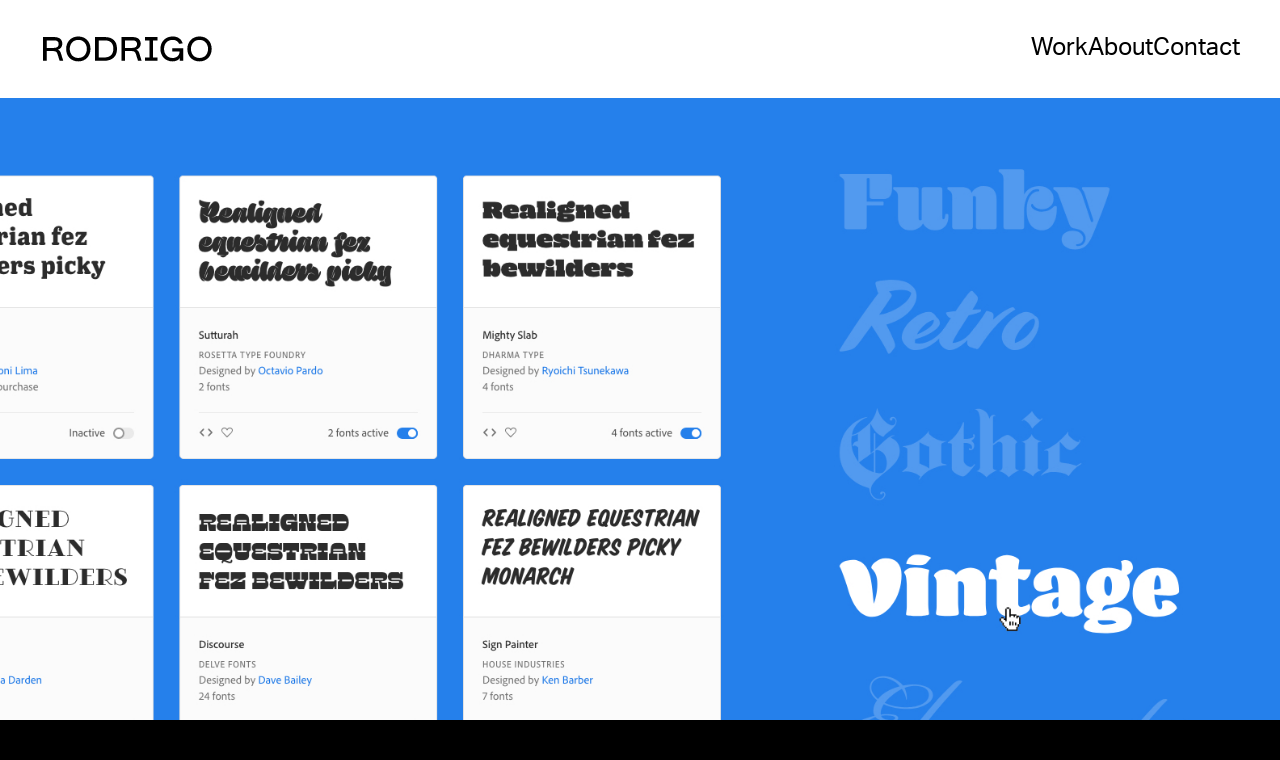

--- FILE ---
content_type: text/html; charset=utf-8
request_url: https://www.studiorodrigo.com/work/adobe-fonts
body_size: 10389
content:
<!DOCTYPE html><!-- Last Published: Wed Mar 26 2025 19:54:48 GMT+0000 (Coordinated Universal Time) --><html data-wf-domain="www.studiorodrigo.com" data-wf-page="657753793ea3993306ad962e" data-wf-site="6391c0af21c27966e0a10682" lang="en"><head><meta charset="utf-8"/><title>Adobe Fonts</title><meta content="Making fonts easier to find and use. The Adobe Fonts team needed some digital design help to accelerate the redesign and re-launch of their web platform ahead of the Adobe MAX conference in October 2018, and we were happy to help!" name="description"/><meta content="Adobe Fonts" property="og:title"/><meta content="Making fonts easier to find and use. The Adobe Fonts team needed some digital design help to accelerate the redesign and re-launch of their web platform ahead of the Adobe MAX conference in October 2018, and we were happy to help!" property="og:description"/><meta content="https://cdn.prod.website-files.com/6391c0af21c27966e0a10682/63c566d2ce5aa2f20cf1cb22_Opengraph.png" property="og:image"/><meta content="Adobe Fonts" property="twitter:title"/><meta content="Making fonts easier to find and use. The Adobe Fonts team needed some digital design help to accelerate the redesign and re-launch of their web platform ahead of the Adobe MAX conference in October 2018, and we were happy to help!" property="twitter:description"/><meta content="https://cdn.prod.website-files.com/6391c0af21c27966e0a10682/63c566d2ce5aa2f20cf1cb22_Opengraph.png" property="twitter:image"/><meta property="og:type" content="website"/><meta content="summary_large_image" name="twitter:card"/><meta content="width=device-width, initial-scale=1" name="viewport"/><link href="https://cdn.prod.website-files.com/6391c0af21c27966e0a10682/css/studio-rodrigo-staging.ee9630930.min.css" rel="stylesheet" type="text/css"/><script src="https://use.typekit.net/luc0ndm.js" type="text/javascript"></script><script type="text/javascript">try{Typekit.load();}catch(e){}</script><script type="text/javascript">!function(o,c){var n=c.documentElement,t=" w-mod-";n.className+=t+"js",("ontouchstart"in o||o.DocumentTouch&&c instanceof DocumentTouch)&&(n.className+=t+"touch")}(window,document);</script><link href="https://cdn.prod.website-files.com/6391c0af21c27966e0a10682/63c5655458baba5a68482f2f_Favicon-32.png" rel="shortcut icon" type="image/x-icon"/><link href="https://cdn.prod.website-files.com/6391c0af21c27966e0a10682/63c5651532910a7157d77b84_Favicon-256.png" rel="apple-touch-icon"/><!-- Google Tag Manager -->
<script>(function(w,d,s,l,i){w[l]=w[l]||[];w[l].push({'gtm.start':
new Date().getTime(),event:'gtm.js'});var f=d.getElementsByTagName(s)[0],
j=d.createElement(s),dl=l!='dataLayer'?'&l='+l:'';j.async=true;j.src=
'https://www.googletagmanager.com/gtm.js?id='+i+dl;f.parentNode.insertBefore(j,f);
})(window,document,'script','dataLayer','GTM-W7MS2CBX');</script>
<!-- End Google Tag Manager -->

<style>
  * {
  -webkit-font-smoothing: antialiased;
  -moz-osx-font-smoothing: grayscale;
}
</style>

<script>
  window.markerConfig = {
    project: '639fbf363b8d817b4037e8cc', 
    source: 'snippet'
  };
</script>

<script>
!function(e,r,a){if(!e.__Marker){e.__Marker={};var t=[],n={__cs:t};["show","hide","isVisible","capture","cancelCapture","unload","reload","isExtensionInstalled","setReporter","setCustomData","on","off"].forEach(function(e){n[e]=function(){var r=Array.prototype.slice.call(arguments);r.unshift(e),t.push(r)}}),e.Marker=n;var s=r.createElement("script");s.async=1,s.src="https://edge.marker.io/latest/shim.js";var i=r.getElementsByTagName("script")[0];i.parentNode.insertBefore(s,i)}}(window,document);
</script>

</head><body class="background-color-black"><div class="page-wrapper"><div class="global-styles w-embed"><style>

/* Get rid of top margin on first element in any rich text element */
.w-richtext > :not(div):first-child, .w-richtext > div:first-child > :first-child {
  margin-top: 0 !important;
}

/* Get rid of bottom margin on last element in any rich text element */
.w-richtext>:last-child, .w-richtext ol li:last-child, .w-richtext ul li:last-child {
	margin-bottom: 0 !important;
}

/* 
Make the following elements inherit typography styles from the parent and not have hardcoded values. 
Important: You will not be able to style for example "All Links" in Designer with this CSS applied.
Uncomment this CSS to use it in the project. Leave this message for future hand-off.
*/
/*
a,
.w-input,
.w-select,
.w-tab-link,
.w-nav-link,
.w-dropdown-btn,
.w-dropdown-toggle,
.w-dropdown-link {
  color: inherit;
  text-decoration: inherit;
  font-size: inherit;
}
*/

/* Prevent all click and hover interaction with an element */
.pointer-events-off {
	pointer-events: none;
}

/* Enables all click and hover interaction with an element */
.pointer-events-on {
  pointer-events: auto;
}

/* Snippet enables you to add class of div-square which creates and maintains a 1:1 dimension of a div.*/
.div-square::after {
  content: "";
  display: block;
  padding-bottom: 100%;
}

/*Hide focus outline for main content element*/
    main:focus-visible {
    outline: -webkit-focus-ring-color auto 0px;
}

/* Make sure containers never lose their center alignment*/
.container-medium, .container-small, .container-large {
  margin-right: auto !important;
  margin-left: auto !important;
}

/*Reset selects, buttons, and links styles*/
.w-input, .w-select, a {
color: inherit;
text-decoration: inherit;
font-size: inherit;
}

/*Apply "..." after 3 lines of text */
.text-style-3lines {
    display: -webkit-box;
    overflow: hidden;
    -webkit-line-clamp: 3;
    -webkit-box-orient: vertical;
}

/* Apply "..." after 2 lines of text */
.text-style-2lines {
    display: -webkit-box;
    overflow: hidden;
    -webkit-line-clamp: 2;
    -webkit-box-orient: vertical;
}
/* Apply "..." at 100% width */
.truncate-width { 
		width: 100%; 
    white-space: nowrap; 
    overflow: hidden; 
    text-overflow: ellipsis; 
}
/* Removes native scrollbar */
.no-scrollbar {
    -ms-overflow-style: none;  // IE 10+
    overflow: -moz-scrollbars-none;  // Firefox
}

.no-scrollbar::-webkit-scrollbar {
    display: none; // Safari and Chrome
}

/* Adds inline flex display */
.display-inlineflex {
  display: inline-flex;
}

/* These classes are never overwritten */
.hide {
  display: none !important;
}

@media screen and (max-width: 991px) {
    .hide, .hide-tablet {
        display: none !important;
    }
}
  @media screen and (max-width: 767px) {
    .hide-mobile-landscape{
      display: none !important;
    }
}
  @media screen and (max-width: 479px) {
    .hide-mobile{
      display: none !important;
    }
}
 
.margin-0 {
  margin: 0rem !important;
}
  
.padding-0 {
  padding: 0rem !important;
}

.spacing-clean {
padding: 0rem !important;
margin: 0rem !important;
}

.margin-top {
  margin-right: 0rem !important;
  margin-bottom: 0rem !important;
  margin-left: 0rem !important;
}

.padding-top {
  padding-right: 0rem !important;
  padding-bottom: 0rem !important;
  padding-left: 0rem !important;
}
  
.margin-right {
  margin-top: 0rem !important;
  margin-bottom: 0rem !important;
  margin-left: 0rem !important;
}

.padding-right {
  padding-top: 0rem !important;
  padding-bottom: 0rem !important;
  padding-left: 0rem !important;
}

.margin-bottom {
  margin-top: 0rem !important;
  margin-right: 0rem !important;
  margin-left: 0rem !important;
}

.padding-bottom {
  padding-top: 0rem !important;
  padding-right: 0rem !important;
  padding-left: 0rem !important;
}

.margin-left {
  margin-top: 0rem !important;
  margin-right: 0rem !important;
  margin-bottom: 0rem !important;
}
  
.padding-left {
  padding-top: 0rem !important;
  padding-right: 0rem !important;
  padding-bottom: 0rem !important;
}
  
.margin-horizontal {
  margin-top: 0rem !important;
  margin-bottom: 0rem !important;
}

.padding-horizontal {
  padding-top: 0rem !important;
  padding-bottom: 0rem !important;
}

.margin-vertical {
  margin-right: 0rem !important;
  margin-left: 0rem !important;
}
  
.padding-vertical {
  padding-right: 0rem !important;
  padding-left: 0rem !important;
}

@media screen and (min-width: 1440px) {
    .collection-list.masonry{
        margin-right: -1.25rem !important;
        margin-left: -1.25rem !important;
    }
}

.padding-top-0 {
	padding-top: 0px !important;
}

.padding-bottom-0 {
	padding-bottom: 0px !important;
}

.vimeo-embed {
	pointer-events: none;
}

.project-video-embed {
	pointer-events: none;
}

</style></div><a id="skip-link" href="#" class="skip-link w-inline-block"><div>Skip to Main</div></a><nav class="navigation-white"><div class="navigation-wrapper"><a href="/" class="brand-link w-inline-block"><img src="https://cdn.prod.website-files.com/6391c0af21c27966e0a10682/6391c41d1d23b0e8c1100687_Rodrigo-Brand.svg" loading="lazy" alt="Logo" class="icon-brand"/></a><div class="navbar-menu is-mobile-align-right"><a href="/work" class="nav-item is-mobile-hide">Work</a><a href="/about" class="nav-item is-mobile-hide">About</a><a href="/contact" class="nav-item is-mobile-hide">Contact</a><a data-w-id="e7ab816a-7ab6-8859-4b38-eb050cbe2a2c" href="#" class="nav-item is-mobile-menu">Menu</a></div></div><div class="mobile-menu-wrapper"><div class="mobile-top-navigation"><a href="/" class="brand-link w-inline-block"><img src="https://cdn.prod.website-files.com/6391c0af21c27966e0a10682/63923c7322e79527276f7b82_Brand-White.svg" loading="lazy" alt="Logo" class="icon-brand"/></a><a data-w-id="38287cf5-2491-a373-bc02-79625f159b41" href="#" class="nav-item is-white">Close</a></div><div class="mobile-menu"><a href="/" class="nav-mobile-item">home</a><a href="/work" class="nav-mobile-item">Work</a><a href="/about" class="nav-mobile-item">About</a><a href="/contact" class="nav-mobile-item">contact</a></div><div class="mobile-down-navigation"><div class="footer-menu"><a href="/archive" class="footer-item is-white">Archive</a><a href="/posts" class="footer-item is-white">Posts</a><a href="/alumni" class="footer-item is-white">Alumni</a><a href="/ephemera" class="footer-item is-white">Misc ↓</a></div></div></div></nav><main id="main" class="main-wrapper is-case-footer-animation"><div data-w-id="2f438a17-992d-3028-616b-f0448945f2a2" class="section-hero-project-full-image"><div class="projects-details-image-wrapper"><img src="https://cdn.prod.website-files.com/6391c0af21c27966e0a10682/646e68d4b36b5fe43d3af53d_Adobe_Fonts_Desktop_0.jpg" loading="lazy" sizes="100vw" srcset="https://cdn.prod.website-files.com/6391c0af21c27966e0a10682/646e68d4b36b5fe43d3af53d_Adobe_Fonts_Desktop_0-p-500.jpg 500w, https://cdn.prod.website-files.com/6391c0af21c27966e0a10682/646e68d4b36b5fe43d3af53d_Adobe_Fonts_Desktop_0-p-800.jpg 800w, https://cdn.prod.website-files.com/6391c0af21c27966e0a10682/646e68d4b36b5fe43d3af53d_Adobe_Fonts_Desktop_0-p-1080.jpg 1080w, https://cdn.prod.website-files.com/6391c0af21c27966e0a10682/646e68d4b36b5fe43d3af53d_Adobe_Fonts_Desktop_0.jpg 1584w" alt="" class="hero-image-desktop"/><img src="https://cdn.prod.website-files.com/6391c0af21c27966e0a10682/646e68d4b36b5fe43d3af53d_Adobe_Fonts_Desktop_0.jpg" loading="lazy" sizes="100vw" srcset="https://cdn.prod.website-files.com/6391c0af21c27966e0a10682/646e68d4b36b5fe43d3af53d_Adobe_Fonts_Desktop_0-p-500.jpg 500w, https://cdn.prod.website-files.com/6391c0af21c27966e0a10682/646e68d4b36b5fe43d3af53d_Adobe_Fonts_Desktop_0-p-800.jpg 800w, https://cdn.prod.website-files.com/6391c0af21c27966e0a10682/646e68d4b36b5fe43d3af53d_Adobe_Fonts_Desktop_0-p-1080.jpg 1080w, https://cdn.prod.website-files.com/6391c0af21c27966e0a10682/646e68d4b36b5fe43d3af53d_Adobe_Fonts_Desktop_0.jpg 1584w" alt="" class="hero-image-tablet"/><img src="https://cdn.prod.website-files.com/6391c0af21c27966e0a10682/646e68d4b36b5fe43d3af53d_Adobe_Fonts_Desktop_0.jpg" loading="lazy" sizes="100vw" srcset="https://cdn.prod.website-files.com/6391c0af21c27966e0a10682/646e68d4b36b5fe43d3af53d_Adobe_Fonts_Desktop_0-p-500.jpg 500w, https://cdn.prod.website-files.com/6391c0af21c27966e0a10682/646e68d4b36b5fe43d3af53d_Adobe_Fonts_Desktop_0-p-800.jpg 800w, https://cdn.prod.website-files.com/6391c0af21c27966e0a10682/646e68d4b36b5fe43d3af53d_Adobe_Fonts_Desktop_0-p-1080.jpg 1080w, https://cdn.prod.website-files.com/6391c0af21c27966e0a10682/646e68d4b36b5fe43d3af53d_Adobe_Fonts_Desktop_0.jpg 1584w" alt="" class="hero-image-mobile"/></div></div><div class="z-index-10 background-color-white"><section class="section-header-project text-color-black"><div class="padding-section-medium"><div class="padding-global"><div class="container-large"><h1 class="heading-caps-h2">Adobe fonts<br/></h1><h2>Making fonts easier to find and use</h2></div></div></div></section><div class="section-text-block1"><div class="padding-global"><div class="padding-section-large is-padding-top-0"><div class="container-small"><p class="text-size-large">The Adobe Fonts team needed some digital design help to accelerate the redesign and re-launch of their web platform ahead of the Adobe MAX conference in October 2018, and we were happy to help!</p></div></div></div></div><div class="section-project-image-1cl"><div class="padding-global"><div class="container-large"><img loading="lazy" sizes="(max-width: 479px) 92vw, (max-width: 991px) 95vw, 94vw" srcset="https://cdn.prod.website-files.com/6391c0af21c27966e0a10682/646e68d410f5841de61fe128_Adobe_Fonts_Desktop_1-p-500.jpg 500w, https://cdn.prod.website-files.com/6391c0af21c27966e0a10682/646e68d410f5841de61fe128_Adobe_Fonts_Desktop_1-p-800.jpg 800w, https://cdn.prod.website-files.com/6391c0af21c27966e0a10682/646e68d410f5841de61fe128_Adobe_Fonts_Desktop_1-p-1080.jpg 1080w, https://cdn.prod.website-files.com/6391c0af21c27966e0a10682/646e68d410f5841de61fe128_Adobe_Fonts_Desktop_1.jpg 1584w" alt="Image" src="https://cdn.prod.website-files.com/6391c0af21c27966e0a10682/646e68d410f5841de61fe128_Adobe_Fonts_Desktop_1.jpg"/></div></div></div><div class="section-project-image-1cl is-top-padding"><div class="padding-global"><div class="container-large"><img loading="lazy" sizes="(max-width: 479px) 92vw, (max-width: 991px) 95vw, 94vw" srcset="https://cdn.prod.website-files.com/6391c0af21c27966e0a10682/646e68d483d94c151e2ee156_Adobe_Fonts_Desktop_2-p-500.jpg 500w, https://cdn.prod.website-files.com/6391c0af21c27966e0a10682/646e68d483d94c151e2ee156_Adobe_Fonts_Desktop_2-p-800.jpg 800w, https://cdn.prod.website-files.com/6391c0af21c27966e0a10682/646e68d483d94c151e2ee156_Adobe_Fonts_Desktop_2-p-1080.jpg 1080w, https://cdn.prod.website-files.com/6391c0af21c27966e0a10682/646e68d483d94c151e2ee156_Adobe_Fonts_Desktop_2.jpg 1584w" alt="Image" src="https://cdn.prod.website-files.com/6391c0af21c27966e0a10682/646e68d483d94c151e2ee156_Adobe_Fonts_Desktop_2.jpg"/></div></div></div><div class="section-project-image-1cl is-top-padding"><div class="padding-global"><div class="container-large"><img loading="lazy" sizes="(max-width: 479px) 92vw, (max-width: 991px) 95vw, 94vw" srcset="https://cdn.prod.website-files.com/6391c0af21c27966e0a10682/646e68d303fc21e8173a1c6f_Adobe_Fonts_Desktop_4-p-500.jpg 500w, https://cdn.prod.website-files.com/6391c0af21c27966e0a10682/646e68d303fc21e8173a1c6f_Adobe_Fonts_Desktop_4-p-800.jpg 800w, https://cdn.prod.website-files.com/6391c0af21c27966e0a10682/646e68d303fc21e8173a1c6f_Adobe_Fonts_Desktop_4-p-1080.jpg 1080w, https://cdn.prod.website-files.com/6391c0af21c27966e0a10682/646e68d303fc21e8173a1c6f_Adobe_Fonts_Desktop_4.jpg 1584w" alt="Image" src="https://cdn.prod.website-files.com/6391c0af21c27966e0a10682/646e68d303fc21e8173a1c6f_Adobe_Fonts_Desktop_4.jpg"/></div></div></div><section class="section-project-footer"><div class="padding-global"><div class="container-large"><div class="project-footer-wrapper"><a href="/category/enterprise-saas" class="link mobile-18">Enterprise SaaS</a><p class="text-size-large text-color-black">Product Strategy, Embedded Design</p></div></div></div></section><section class="section-more-work"><div class="padding-global"><div class="padding-section-xmedium"><div class="container-large is-vertical-flex"><h2 class="heading-caps-h1 text-color-white">More Work</h2><div class="margin-top margin-xmedium"><div class="grid-2c no-padding text-color-white"><a href="/work/google" class="grid-item fade_in w-inline-block"><div class="project-video-embed"><img src="https://cdn.prod.website-files.com/6391c0af21c27966e0a10682/63e2c219aca1042d6bc3b855_Google_Desktop_Hero.gif" loading="lazy" alt="Image" class="image-absolute _16-9"/></div><div class="margin-top margin-small"><div class="max-width-680"><h2 class="heading-caps-h3">GOOGLE<br/></h2><p class="text-size-xxlarge">Embedding designers with Creative Lab. Thinking about the future.</p></div></div></a><a href="/work/flutter-dev" class="grid-item fade_in text-color-white w-inline-block"><div class="ratio-box _16-9"><img src="https://cdn.prod.website-files.com/6391c0af21c27966e0a10682/6406a50fe1a7bbb87869d1e7_00_Flutter_Thumbnail.jpg" loading="lazy" sizes="(max-width: 1360px) 100vw, 1360px" srcset="https://cdn.prod.website-files.com/6391c0af21c27966e0a10682/6406a50fe1a7bbb87869d1e7_00_Flutter_Thumbnail-p-500.jpg 500w, https://cdn.prod.website-files.com/6391c0af21c27966e0a10682/6406a50fe1a7bbb87869d1e7_00_Flutter_Thumbnail-p-800.jpg 800w, https://cdn.prod.website-files.com/6391c0af21c27966e0a10682/6406a50fe1a7bbb87869d1e7_00_Flutter_Thumbnail-p-1080.jpg 1080w, https://cdn.prod.website-files.com/6391c0af21c27966e0a10682/6406a50fe1a7bbb87869d1e7_00_Flutter_Thumbnail.jpg 1360w" alt="Image" class="image-absolute _16-9"/></div><div class="margin-top margin-small"><div class="max-width-680"><h3 class="heading-caps-h3">flutter.dev<br/></h3><p class="text-size-xxlarge">Transforming the app development process</p></div></div></a></div></div></div></div></div></section></div></main><section class="footer-animation-show"><footer class="footer background-color-black"><div class="padding-global"><div class="container-large"><div class="logo-animation-wrapper"><div class="logo-letter-wrapper"><img src="https://cdn.prod.website-files.com/6391c0af21c27966e0a10682/63c5625d72da9e2e3534ac15_letter-R-Default.svg" loading="lazy" svgColor="white" alt="Letter" id="fr1" class="svg f-symbol"/></div><div class="logo-letter-wrapper"><img src="https://cdn.prod.website-files.com/6391c0af21c27966e0a10682/63c5622de9a211284d9ce869_letter-O-Default.svg" loading="lazy" svgColor="white" alt="Letter" id="fo1" class="svg f-symbol"/></div><div class="logo-letter-wrapper"><img src="https://cdn.prod.website-files.com/6391c0af21c27966e0a10682/63c561f572da9e34cc34a17b_letter-D-Default.svg" loading="lazy" svgColor="white" alt="Letter" id="fd1" class="svg f-symbol"/></div><div class="logo-letter-wrapper"><img src="https://cdn.prod.website-files.com/6391c0af21c27966e0a10682/63c5625d72da9e2e3534ac15_letter-R-Default.svg" loading="lazy" svgColor="white" alt="Letter" id="fr2" class="svg f-symbol"/></div><div class="logo-letter-wrapper"><img src="https://cdn.prod.website-files.com/6391c0af21c27966e0a10682/63c56218f8fb9d4be95cd9a1_letter-I-Default.svg" loading="lazy" svgColor="white" alt="Letter" id="fi1" class="svg f-symbol"/></div><div class="logo-letter-wrapper"><img src="https://cdn.prod.website-files.com/6391c0af21c27966e0a10682/63c5620b99f3af760f7b3e92_letter-G-Default.svg" loading="lazy" svgColor="white" alt="Letter" id="fg1" class="svg f-symbol"/></div><div class="logo-letter-wrapper"><img src="https://cdn.prod.website-files.com/6391c0af21c27966e0a10682/63c5622de9a211284d9ce869_letter-O-Default.svg" loading="lazy" svgColor="white" alt="Letter" id="fo2" class="svg f-symbol"/></div></div><div class="margin-top margin-xxlarge"><div class="footer-bottom-wrapper"><div class="text-size-medium">© <span class="footer-year">2022</span> Studio Rodrigo</div><div class="footer-menu"><a href="/archive" class="footer-item is-white">Archive</a><a href="/posts" class="footer-item is-white">Posts</a><a href="/alumni" class="footer-item is-white">Alumni</a><a data-w-id="937fe9b5-40e2-7d16-0804-71bb92dde569" href="#" class="misc-button is-white w-inline-block"><div class="misc-text">Misc</div><div class="arrow">↓</div></a></div></div></div></div></div></footer></section><div data-w-id="bc7a71ca-8b39-fb3f-86b2-55214ba82f2d" class="before-misc-animation"></div></div><script src="https://d3e54v103j8qbb.cloudfront.net/js/jquery-3.5.1.min.dc5e7f18c8.js?site=6391c0af21c27966e0a10682" type="text/javascript" integrity="sha256-9/aliU8dGd2tb6OSsuzixeV4y/faTqgFtohetphbbj0=" crossorigin="anonymous"></script><script src="https://cdn.prod.website-files.com/6391c0af21c27966e0a10682/js/studio-rodrigo-staging.schunk.4a394eb5af8156f2.js" type="text/javascript"></script><script src="https://cdn.prod.website-files.com/6391c0af21c27966e0a10682/js/studio-rodrigo-staging.schunk.85c9a55807a1abeb.js" type="text/javascript"></script><script src="https://cdn.prod.website-files.com/6391c0af21c27966e0a10682/js/studio-rodrigo-staging.bf75c5d9.36c758e74b8dbd48.js" type="text/javascript"></script><script src="https://player.vimeo.com/api/player.js"></script>
<script src="https://cdnjs.cloudflare.com/ajax/libs/gsap/3.11.4/gsap.min.js"></script>

<script src="https://cdnjs.cloudflare.com/ajax/libs/gsap/3.11.4/ScrollTrigger.min.js"></script>

<!-- Google Tag Manager (noscript) -->
<noscript><iframe src="https://www.googletagmanager.com/ns.html?id=GTM-W7MS2CBX"
height="0" width="0" style="display:none;visibility:hidden"></iframe></noscript>
<!-- End Google Tag Manager (noscript) -->

<script>
//Initialise player variable
let player;
  // Initialises the array to store all player instances
  const players = [];
  // Function to create player instances
  const createPlayer = (element, options) => {
  // Create player instance
    const player = new Vimeo.Player(element, options);
    /* 
    Code that governs the mute/unmute buttons
    - Checks if the element has an element with the class '.vimeo-unmute-button'
    - Very important that the order of the elements is not modified here.
    */
  
  let hasUnmuteBtn;
  const nextElement = element.parentNode.nextElementSibling;
  if (nextElement && nextElement.querySelector('.vimeo-unmute-button')) {
  hasUnmuteBtn = nextElement.querySelector('.vimeo-unmute-button');
  } else {
    hasUnmuteBtn = null; 
  }
    
    if (hasUnmuteBtn){
      let grandParent = element.parentNode.nextElementSibling.querySelector('.video-controls_mute-unmute');
      const vimeoButtonUnmute = grandParent.querySelector('.vimeo-unmute-button');
      const vimeoButtonMute = grandParent.querySelector('.vimeo-mute-button');
      //If the buttons exist on the page, then set up their hide/show/on/off functionality.
      if (vimeoButtonMute && vimeoButtonUnmute){
        //Shows the unmute btn & hides the mute btn
        const showUnmuteButton = () => {
          vimeoButtonUnmute.style.display = 'flex';
          vimeoButtonMute.style.display = 'none';
        };
        //Shows the mute btn & hides the unmute btn
        const showMuteButton = () => {
          vimeoButtonMute.style.display = 'flex';
          vimeoButtonUnmute.style.display = 'none';
        };
        //Func that runs when the unmute btn is clicked: unmutes the video & shows the mute btn.
        const onUnmuteButtonClick = () => {
          player.setMuted(false);
          showMuteButton();
        };
        //Func that runs when the mute btn is clicked: mutes the video & shows the unmute btn.
        const onMuteButtonClick = () => {
          player.setMuted(true);
          showUnmuteButton();
        };
        // Two event listeners for clicks on each of the btns. Trigger the two click functions defined above.
        vimeoButtonUnmute.addEventListener("click", onUnmuteButtonClick);
        vimeoButtonMute.addEventListener("click", onMuteButtonClick);
      }
    }
     /* 
      Code that governs the fullscreen options
      - Checks if the element has a parent that has a last element sibling with the class 'vimeo-fullscreen-button'
      - Very important that the order of the elements is not modified here.
    */
    const hasFullscreenSibling = element.parentNode.parentNode.querySelector('.vimeo-fullscreen-button');
    if (hasFullscreenSibling){
      const fullscreenButton = hasFullscreenSibling;
      const closeFullscreenButton = fullscreenButton.nextElementSibling

      /* Event listener for when fullscreen changes, if entering fullscreen, this does nothing and
      passes the code off to the fullscreen button click event listener below.
      If leaving fullscreen, this assumes the audio will continue to play, so it switches the 
      position of the unmute/mute buttons so they make logical sense, i.e. the mute button is shown.
      */
      document.addEventListener('fullscreenchange', (event) => {
        if (document.fullscreenElement) {
          return
        } else if (!document.fullscreenElement) {
                const vimeoButtonUnmute = document.querySelector('.vimeo-unmute-button');
                const vimeoButtonMute = document.querySelector('.vimeo-mute-button');
                  
                vimeoButtonUnmute.style.display = 'none';
                vimeoButtonMute.style.display = 'flex';
              }
      });
      fullscreenButton.addEventListener('click', (e) => {
        player.requestFullscreen().then(function() {
          const iframeParent = e.target.parentNode
          const iframe = iframeParent.firstElementChild.firstElementChild
            // Change the audio status to unmute.
            player.setMuted(false);
            
        }).catch(function(error) {
            // an error occurred
            console.log("Error: " + error)
        });
      });
    }
  player.pause();
  // Stores the player instance in the players array
  players.push(player);
  
  //Check if the element has a class called 'manual-play-pause'
  if (element.classList.contains('manual-play-pause')){

    // Set autoplay to false
    player.setAutopause(false);
    // Set muted to true
    player.setMuted(true);
    // get the play button and pause button elements
    const playBtn = element.parentNode.parentNode.querySelector('.vimeo-play-btn');
    const pauseBtn = element.parentNode.parentNode.querySelector('.vimeo-pause-btn');

    // Wait for the player to be loaded
    player.on('loaded', function() {
        // Play Button Event Listener
        playBtn.addEventListener('click', () => {
          // play the video
          player.play().then(function() {
            player.setMuted(false);
          });
          // hide the play button
          playBtn.style.display = 'none';
          // show the pause button
          pauseBtn.style.display = 'flex';
        });
      });

    // Pause Button Event Listener
    pauseBtn.addEventListener('click', () => {
      // pause the video
      player.pause();
      player.setMuted(true);
      // hide the pause button
      pauseBtn.style.display = 'none';
      // show the play button
      playBtn.style.display = 'flex';
    });


  } else {

  // Sets up ScrollTrigger for the element - outlines all the options
    gsap.registerPlugin(ScrollTrigger);
    ScrollTrigger.create({
      trigger: element,
      start: "top 75%",
      end: "bottom 25%",
      markers: false,
      onEnter: () => player.play(),
      onLeave: () => player.pause(),
      onEnterBack: () => player.play(),
      onLeaveBack: () => player.pause(),
    });

  }
};
// Selects all video elements on the page
const vimeoVideos = document.querySelectorAll(".vimeo-video");
// Creates a player instance for each video, sets the options and passes them to the player.
vimeoVideos.forEach((video) => {
  // Vimeo player options for each video - uses data-url attribute to pass the specific video url.
  const vimeoOptions = {
    url: video.dataset.url,
    muted: true,
    autoplay: false,
    loop: true
};
createPlayer(video, vimeoOptions);
});
</script>

<script>
  /*
   When an element with the class .video-embed is hovered over by the user, IF it has a sibling element with the class
  'vimeo-controls', animate that class into view. When hovered away, animate that class out of view.
  */

  const videoEmbeds = document.querySelectorAll('.video-embed');

  videoEmbeds.forEach(videoEmbed => {
    const vimeoControls = videoEmbed.nextElementSibling;
    if (vimeoControls && vimeoControls.classList.contains('vimeo-controls')) {
      const tl = gsap.timeline({paused: true});

      tl.fromTo(vimeoControls, {
        display: 'none',
        opacity: 0
      }, {
        display: 'flex',
        opacity: 1, 
        duration: 0.4
      });

      videoEmbed.addEventListener('mouseenter', () => {
        tl.play();
      });

      videoEmbed.addEventListener('mouseleave', (event) => {
        if (!event.relatedTarget || !vimeoControls.contains(event.relatedTarget)) {
          tl.reverse();
        }
      });
    }
});
</script>

<!-- Dynamic Footer Year -->
<script>
Webflow.push(function() {
  $('.footer-year').text(new Date().getFullYear());
});
</script>

<script>
const html = document.querySelector("html");
const madeBy = document.createComment(" BUILT BY BETTER MISTAKES - BETTERMISTAKES.COM ");
document.insertBefore(madeBy, html);
</script>

<script>
/************************************************ 
               Variables & Arrays
*************************************************/

// Arrays - Corresponding to each character & the defaults.
const rArr = ["https://cdn.prod.website-files.com/6391c0af21c27966e0a10682/63c18f45164a994fbe148dd8_R_2.svg", "https://cdn.prod.website-files.com/6391c0af21c27966e0a10682/63c18f465af55d45479cf765_R_7.svg", "https://cdn.prod.website-files.com/6391c0af21c27966e0a10682/63c18f466b0a24588994c31e_R_6.svg", "https://cdn.prod.website-files.com/6391c0af21c27966e0a10682/63c18f46f70e343c378d6f1b_R_5.svg", "https://cdn.prod.website-files.com/6391c0af21c27966e0a10682/63c18f456b0a24f92694c31d_R_4.svg", "https://cdn.prod.website-files.com/6391c0af21c27966e0a10682/63c18f4533943e105f44e4ae_R_1.svg", "https://cdn.prod.website-files.com/6391c0af21c27966e0a10682/63c18f4543c5476509cb3d7a_R_3.svg"]
const oArr = ["https://cdn.prod.website-files.com/6391c0af21c27966e0a10682/63c18f456b0a24014994c31b_O_7.svg", "https://cdn.prod.website-files.com/6391c0af21c27966e0a10682/63c18f453eb659b33a283a23_O_9.svg", "https://cdn.prod.website-files.com/6391c0af21c27966e0a10682/63c18f453eb6593100283a22_O_8.svg", "https://cdn.prod.website-files.com/6391c0af21c27966e0a10682/63c18f45c6cf6a77ebb16b35_O_4.svg", "https://cdn.prod.website-files.com/6391c0af21c27966e0a10682/63c18f455810581359e3a6a4_O_6.svg", "https://cdn.prod.website-files.com/6391c0af21c27966e0a10682/63c18f4543c54751f4cb3d79_O_3.svg", "https://cdn.prod.website-files.com/6391c0af21c27966e0a10682/63c18f4512ec1c7c128ab15a_O_5.svg", "https://cdn.prod.website-files.com/6391c0af21c27966e0a10682/63c18f45f666f0acb8abbe1e_O_2.svg", "https://cdn.prod.website-files.com/6391c0af21c27966e0a10682/63c18f45690e4a65f4a874dd_O_1.svg"]
const dArr = ["https://cdn.prod.website-files.com/6391c0af21c27966e0a10682/63c18f4543c54784aacb3d77_D_3.svg", "https://cdn.prod.website-files.com/6391c0af21c27966e0a10682/63c18f45c33dfc7b696a586a_D_4.svg", "https://cdn.prod.website-files.com/6391c0af21c27966e0a10682/63c18f45c6cf6a2630b16b26_D_5.svg", "https://cdn.prod.website-files.com/6391c0af21c27966e0a10682/63c18f446b0a24243b94c31a_D_2.svg", "https://cdn.prod.website-files.com/6391c0af21c27966e0a10682/63c18f44f6ec2ad2f13accc1_D_1.svg"]
const iArr = ["https://cdn.prod.website-files.com/6391c0af21c27966e0a10682/63c18f45b9baec4169ca47ea_I_5.svg", "https://cdn.prod.website-files.com/6391c0af21c27966e0a10682/63c18f45b9baecdfdfca47e8_I_4.svg", "https://cdn.prod.website-files.com/6391c0af21c27966e0a10682/63c18f4512ec1c8e8a8ab158_I_2.svg", "https://cdn.prod.website-files.com/6391c0af21c27966e0a10682/63c18f45650eb07bcc82d6d9_I_3.svg", "https://cdn.prod.website-files.com/6391c0af21c27966e0a10682/63c18f4482526481b59a94b1_I_1.svg"]
const gArr = ["https://cdn.prod.website-files.com/6391c0af21c27966e0a10682/63c18f44415c66877b4948c7_G_4.svg", "https://cdn.prod.website-files.com/6391c0af21c27966e0a10682/63c18f44403e4c502f265d3b_G_3.svg", "https://cdn.prod.website-files.com/6391c0af21c27966e0a10682/63c18f4430f9613b9319da21_G_2.svg", "https://cdn.prod.website-files.com/6391c0af21c27966e0a10682/63c18f443eb659c3d6283a21_G_1.svg"]
const defaults = ["https://cdn.prod.website-files.com/6391c0af21c27966e0a10682/63c1875d4177627e2d29e69a_R.svg", "https://cdn.prod.website-files.com/6391c0af21c27966e0a10682/63c1875bf4a7f8241bbc2096_O.svg", "https://cdn.prod.website-files.com/6391c0af21c27966e0a10682/63c1875b3486b63c4a44475f_D.svg", "https://cdn.prod.website-files.com/6391c0af21c27966e0a10682/63c1875b33943e0bc0446002_G.svg", "https://cdn.prod.website-files.com/6391c0af21c27966e0a10682/63c1875b403e4c341f25d9cf_I.svg"]

//Arrays with all symbols and default font characters.
const rFArr = rArr.concat("https://cdn.prod.website-files.com/6391c0af21c27966e0a10682/63c1875d4177627e2d29e69a_R.svg");
const oFArr = oArr.concat("https://cdn.prod.website-files.com/6391c0af21c27966e0a10682/63c1875bf4a7f8241bbc2096_O.svg");
const dFArr = dArr.concat("https://cdn.prod.website-files.com/6391c0af21c27966e0a10682/63c1875b3486b63c4a44475f_D.svg");
const iFArr = iArr.concat("https://cdn.prod.website-files.com/6391c0af21c27966e0a10682/63c1875b403e4c341f25d9cf_I.svg");
const gFArr = gArr.concat("https://cdn.prod.website-files.com/6391c0af21c27966e0a10682/63c1875b33943e0bc0446002_G.svg");

// White SVG Arrays - Corresponding to each character & the defaults.
const rWArr = ["https://cdn.prod.website-files.com/6391c0af21c27966e0a10682/63c5625e739f8d61a5ba578c_letter-R-Flowers.svg", "https://cdn.prod.website-files.com/6391c0af21c27966e0a10682/63c5625ea9b6a0728e89ca4e_letter-R-Starburst.svg", "https://cdn.prod.website-files.com/6391c0af21c27966e0a10682/63c5625d8ec26458f7650b6e_letter-R-Circle%20Blend.svg", "https://cdn.prod.website-files.com/6391c0af21c27966e0a10682/63c5625d2378568dda704ca4_letter-R-Medium%20Dots.svg", "https://cdn.prod.website-files.com/6391c0af21c27966e0a10682/63c5625d8c9bf2c01806654e_letter-R-Simple%20Filled%20Shapes.svg", "https://cdn.prod.website-files.com/6391c0af21c27966e0a10682/63c5625df6343e8d42a27c41_letter-R-Clouds.svg", "https://cdn.prod.website-files.com/6391c0af21c27966e0a10682/63c5625d32910a50d5d74c75_letter-R-Maze.svg"]
const oWArr = ["https://cdn.prod.website-files.com/6391c0af21c27966e0a10682/63c5622de9a211ae2e9ce868_letter-O-Cursors.svg", "https://cdn.prod.website-files.com/6391c0af21c27966e0a10682/63c5622d23785684677045d1_letter-O-Venn.svg", "https://cdn.prod.website-files.com/6391c0af21c27966e0a10682/63c5622d739f8d6f62ba5632_letter-O-Flowers.svg", "https://cdn.prod.website-files.com/6391c0af21c27966e0a10682/63c5622d7ae2254e1d6662d1_letter-O-Wavy.svg", "https://cdn.prod.website-files.com/6391c0af21c27966e0a10682/63c5622d9bcbb43ecf9eacc0_letter-O-Blur.svg", "https://cdn.prod.website-files.com/6391c0af21c27966e0a10682/63c5622d73b2b68248e93387_letter-O-Clouds.svg", "https://cdn.prod.website-files.com/6391c0af21c27966e0a10682/63c5622d3b2b764cf4c37fc9_letter-O-Square%20Negative.svg", "https://cdn.prod.website-files.com/6391c0af21c27966e0a10682/63c5622d965a123273a95362_letter-O-Starburst.svg"]
const dWArr = ["https://cdn.prod.website-files.com/6391c0af21c27966e0a10682/63c561f6e76650309df4e509_letter-D-Clouds.svg", "https://cdn.prod.website-files.com/6391c0af21c27966e0a10682/63c561f683c05e3b8d6ecd15_letter-D-Flowers.svg", "https://cdn.prod.website-files.com/6391c0af21c27966e0a10682/63c561f6d4a4c3da674b29c8_letter-D-Semicircles.svg", "https://cdn.prod.website-files.com/6391c0af21c27966e0a10682/63c561f55cdbb21da030e6a3_letter-D-Large%20Dots.svg", "https://cdn.prod.website-files.com/6391c0af21c27966e0a10682/63c561f586cd789ad688ae7f_letter-D-Simple%20Outlined%20Shapes.svg"]
const iWArr = ["https://cdn.prod.website-files.com/6391c0af21c27966e0a10682/63c5621a9f1b45d182d5fce3_letter-I-Simple%20Outlined%20Shapes.svg", "https://cdn.prod.website-files.com/6391c0af21c27966e0a10682/63c56218ce5aa2124ef17dfe_letter-I-Flowers.svg", "https://cdn.prod.website-files.com/6391c0af21c27966e0a10682/63c56218ad4d63575b0d6ecc_letter-I-Starburst.svg", "https://cdn.prod.website-files.com/6391c0af21c27966e0a10682/63c562188cd0756df5277eca_letter-I-Maze.svg", "https://cdn.prod.website-files.com/6391c0af21c27966e0a10682/63c56218d06f10836c890142_letter-I-Clouds.svg"]
const gWArr = ["https://cdn.prod.website-files.com/6391c0af21c27966e0a10682/63c5620bf6343e816fa2735e_letter-G-Simple%20Outlined%20Shapes.svg", "https://cdn.prod.website-files.com/6391c0af21c27966e0a10682/63c5620bd3f6693a8e7f7560_letter-G-Maze.svg", "https://cdn.prod.website-files.com/6391c0af21c27966e0a10682/63c5620b965a124e1ea95250_letter-G-Flowers.svg", "https://cdn.prod.website-files.com/6391c0af21c27966e0a10682/63c5620b7ae22524fe666172_letter-G-Circle%20Blend.svg", "https://cdn.prod.website-files.com/6391c0af21c27966e0a10682/63c5620be76650634df4e778_letter-G-Clouds.svg"]
const Wdefaults = ["https://cdn.prod.website-files.com/6391c0af21c27966e0a10682/63c5625d72da9e2e3534ac15_letter-R-Default.svg", "https://cdn.prod.website-files.com/6391c0af21c27966e0a10682/63c5622de9a211284d9ce869_letter-O-Default.svg", "https://cdn.prod.website-files.com/6391c0af21c27966e0a10682/63c56218f8fb9d4be95cd9a1_letter-I-Default.svg", "https://cdn.prod.website-files.com/6391c0af21c27966e0a10682/63c5620b99f3af760f7b3e92_letter-G-Default.svg", "https://cdn.prod.website-files.com/6391c0af21c27966e0a10682/63c561f572da9e34cc34a17b_letter-D-Default.svg"]

// An Array of each of the non-default symbol arrays.
const arrOfArrays = [rArr, oArr, dArr, iArr, gArr]

// An Array of each of the full arrays.
const arrOfFArrays = [rFArr, oFArr, dFArr, iFArr, gFArr]

// Array of the element ids written as strings.
const arrOfIds = ['r1', 'o1', 'd1', 'r2', 'i1', 'g1', 'o2'];

// Mega array of all symbols and characters
let megaArray = [];
for (let i=0; i<arrOfFArrays.length; i++){
  megaArray = megaArray.concat(arrOfFArrays[i]);
}

const footerSymbols = document.querySelectorAll('.f-symbol');

// Preset Delay variables - Change at will - Time in seconds.
var delayGlobal = 0.2;
var delaySlower = 0.4;
var delayFaster = 0.1;
var delayNone = 0;

// Preset Duration ranges - Change at will - Time in seconds.
var durationStandard = randomDuration(100,300);
var durationSlower = randomDuration(500,800);
var durationFaster = randomDuration(30,80);
var durationHugeVariation = randomDuration(30,2000);
</script>

<script src="https://cdn.jsdelivr.net/gh/bettermistakes/studio-rodrigo@remove-variables/animation-code.js" type="text/javascript"></script>

<!-- Skip-to-main script -->
<script>
  $(document).ready(function () {
    $('#skip-link').on('click keydown', function(e) {
      if (e.type === "keydown" && e.which !== 13) {
          return;
      }

      e.preventDefault();
      var target = $('#main');
      target.attr('tabindex', '-1');
      target.focus();
    });
  });
</script>

<script>
//Footer Animation

let div1 = document.getElementById("footer-fixed-wrapper");
let div2 = document.getElementById("footer-animation-spacer");

div2.style.height = div1.offsetHeight + "px";

</script>


<script>
//Hero Image & Video Animation

let m1 = document.getElementById("multimedia-animation");
let spacer = document.getElementById("multimedia-animation-spacer");

spacer.style.height = m1.offsetHeight + "px";

</script>


<script>
  //Misc Page Launching Animation

document.querySelector('.misc-button').addEventListener('click', function() {
  setTimeout(function() {
    window.location.href = 'https://www.studiorodrigo.com/ephemera';
  }, 700);
});

</script>


<script>
  //Misc Page Before Launching Animation

$('.misc-button').on('click', function() {
  $('.before-misc-animation').click();
});
 </script>


<!-- Beggining of Vimeo Autplay and Mute -->


<script>
  /*
  var player = new Vimeo.Player($("#vimeo-video")[0]);

  $("[vimeo=unmute]").click(function() {
    player.setMuted(false);
  });
  
  $("[vimeo=mute]").click(function() {
    player.setMuted(true);
  });

  $("[vimeo=play]").click(function() {
    player.play();
  });

  $("[vimeo=pause]").click(function() {
    player.pause();
  });
 */
</script>
<!-- End of Vimeo Autplay and Mute --></body></html>

--- FILE ---
content_type: text/css
request_url: https://cdn.prod.website-files.com/6391c0af21c27966e0a10682/css/studio-rodrigo-staging.ee9630930.min.css
body_size: 21874
content:
html{-webkit-text-size-adjust:100%;-ms-text-size-adjust:100%;font-family:sans-serif}body{margin:0}article,aside,details,figcaption,figure,footer,header,hgroup,main,menu,nav,section,summary{display:block}audio,canvas,progress,video{vertical-align:baseline;display:inline-block}audio:not([controls]){height:0;display:none}[hidden],template{display:none}a{background-color:#0000}a:active,a:hover{outline:0}abbr[title]{border-bottom:1px dotted}b,strong{font-weight:700}dfn{font-style:italic}h1{margin:.67em 0;font-size:2em}mark{color:#000;background:#ff0}small{font-size:80%}sub,sup{vertical-align:baseline;font-size:75%;line-height:0;position:relative}sup{top:-.5em}sub{bottom:-.25em}img{border:0}svg:not(:root){overflow:hidden}hr{box-sizing:content-box;height:0}pre{overflow:auto}code,kbd,pre,samp{font-family:monospace;font-size:1em}button,input,optgroup,select,textarea{color:inherit;font:inherit;margin:0}button{overflow:visible}button,select{text-transform:none}button,html input[type=button],input[type=reset]{-webkit-appearance:button;cursor:pointer}button[disabled],html input[disabled]{cursor:default}button::-moz-focus-inner,input::-moz-focus-inner{border:0;padding:0}input{line-height:normal}input[type=checkbox],input[type=radio]{box-sizing:border-box;padding:0}input[type=number]::-webkit-inner-spin-button,input[type=number]::-webkit-outer-spin-button{height:auto}input[type=search]{-webkit-appearance:none}input[type=search]::-webkit-search-cancel-button,input[type=search]::-webkit-search-decoration{-webkit-appearance:none}legend{border:0;padding:0}textarea{overflow:auto}optgroup{font-weight:700}table{border-collapse:collapse;border-spacing:0}td,th{padding:0}@font-face{font-family:webflow-icons;src:url([data-uri])format("truetype");font-weight:400;font-style:normal}[class^=w-icon-],[class*=\ w-icon-]{speak:none;font-variant:normal;text-transform:none;-webkit-font-smoothing:antialiased;-moz-osx-font-smoothing:grayscale;font-style:normal;font-weight:400;line-height:1;font-family:webflow-icons!important}.w-icon-slider-right:before{content:""}.w-icon-slider-left:before{content:""}.w-icon-nav-menu:before{content:""}.w-icon-arrow-down:before,.w-icon-dropdown-toggle:before{content:""}.w-icon-file-upload-remove:before{content:""}.w-icon-file-upload-icon:before{content:""}*{box-sizing:border-box}html{height:100%}body{color:#333;background-color:#fff;min-height:100%;margin:0;font-family:Arial,sans-serif;font-size:14px;line-height:20px}img{vertical-align:middle;max-width:100%;display:inline-block}html.w-mod-touch *{background-attachment:scroll!important}.w-block{display:block}.w-inline-block{max-width:100%;display:inline-block}.w-clearfix:before,.w-clearfix:after{content:" ";grid-area:1/1/2/2;display:table}.w-clearfix:after{clear:both}.w-hidden{display:none}.w-button{color:#fff;line-height:inherit;cursor:pointer;background-color:#3898ec;border:0;border-radius:0;padding:9px 15px;text-decoration:none;display:inline-block}input.w-button{-webkit-appearance:button}html[data-w-dynpage] [data-w-cloak]{color:#0000!important}.w-code-block{margin:unset}pre.w-code-block code{all:inherit}.w-optimization{display:contents}.w-webflow-badge,.w-webflow-badge>img{box-sizing:unset;width:unset;height:unset;max-height:unset;max-width:unset;min-height:unset;min-width:unset;margin:unset;padding:unset;float:unset;clear:unset;border:unset;border-radius:unset;background:unset;background-image:unset;background-position:unset;background-size:unset;background-repeat:unset;background-origin:unset;background-clip:unset;background-attachment:unset;background-color:unset;box-shadow:unset;transform:unset;direction:unset;font-family:unset;font-weight:unset;color:unset;font-size:unset;line-height:unset;font-style:unset;font-variant:unset;text-align:unset;letter-spacing:unset;-webkit-text-decoration:unset;text-decoration:unset;text-indent:unset;text-transform:unset;list-style-type:unset;text-shadow:unset;vertical-align:unset;cursor:unset;white-space:unset;word-break:unset;word-spacing:unset;word-wrap:unset;transition:unset}.w-webflow-badge{white-space:nowrap;cursor:pointer;box-shadow:0 0 0 1px #0000001a,0 1px 3px #0000001a;visibility:visible!important;opacity:1!important;z-index:2147483647!important;color:#aaadb0!important;overflow:unset!important;background-color:#fff!important;border-radius:3px!important;width:auto!important;height:auto!important;margin:0!important;padding:6px!important;font-size:12px!important;line-height:14px!important;text-decoration:none!important;display:inline-block!important;position:fixed!important;inset:auto 12px 12px auto!important;transform:none!important}.w-webflow-badge>img{position:unset;visibility:unset!important;opacity:1!important;vertical-align:middle!important;display:inline-block!important}h1,h2,h3,h4,h5,h6{margin-bottom:10px;font-weight:700}h1{margin-top:20px;font-size:38px;line-height:44px}h2{margin-top:20px;font-size:32px;line-height:36px}h3{margin-top:20px;font-size:24px;line-height:30px}h4{margin-top:10px;font-size:18px;line-height:24px}h5{margin-top:10px;font-size:14px;line-height:20px}h6{margin-top:10px;font-size:12px;line-height:18px}p{margin-top:0;margin-bottom:10px}blockquote{border-left:5px solid #e2e2e2;margin:0 0 10px;padding:10px 20px;font-size:18px;line-height:22px}figure{margin:0 0 10px}ul,ol{margin-top:0;margin-bottom:10px;padding-left:40px}.w-list-unstyled{padding-left:0;list-style:none}.w-embed:before,.w-embed:after{content:" ";grid-area:1/1/2/2;display:table}.w-embed:after{clear:both}.w-video{width:100%;padding:0;position:relative}.w-video iframe,.w-video object,.w-video embed{border:none;width:100%;height:100%;position:absolute;top:0;left:0}fieldset{border:0;margin:0;padding:0}button,[type=button],[type=reset]{cursor:pointer;-webkit-appearance:button;border:0}.w-form{margin:0 0 15px}.w-form-done{text-align:center;background-color:#ddd;padding:20px;display:none}.w-form-fail{background-color:#ffdede;margin-top:10px;padding:10px;display:none}label{margin-bottom:5px;font-weight:700;display:block}.w-input,.w-select{color:#333;vertical-align:middle;background-color:#fff;border:1px solid #ccc;width:100%;height:38px;margin-bottom:10px;padding:8px 12px;font-size:14px;line-height:1.42857;display:block}.w-input::placeholder,.w-select::placeholder{color:#999}.w-input:focus,.w-select:focus{border-color:#3898ec;outline:0}.w-input[disabled],.w-select[disabled],.w-input[readonly],.w-select[readonly],fieldset[disabled] .w-input,fieldset[disabled] .w-select{cursor:not-allowed}.w-input[disabled]:not(.w-input-disabled),.w-select[disabled]:not(.w-input-disabled),.w-input[readonly],.w-select[readonly],fieldset[disabled]:not(.w-input-disabled) .w-input,fieldset[disabled]:not(.w-input-disabled) .w-select{background-color:#eee}textarea.w-input,textarea.w-select{height:auto}.w-select{background-color:#f3f3f3}.w-select[multiple]{height:auto}.w-form-label{cursor:pointer;margin-bottom:0;font-weight:400;display:inline-block}.w-radio{margin-bottom:5px;padding-left:20px;display:block}.w-radio:before,.w-radio:after{content:" ";grid-area:1/1/2/2;display:table}.w-radio:after{clear:both}.w-radio-input{float:left;margin:3px 0 0 -20px;line-height:normal}.w-file-upload{margin-bottom:10px;display:block}.w-file-upload-input{opacity:0;z-index:-100;width:.1px;height:.1px;position:absolute;overflow:hidden}.w-file-upload-default,.w-file-upload-uploading,.w-file-upload-success{color:#333;display:inline-block}.w-file-upload-error{margin-top:10px;display:block}.w-file-upload-default.w-hidden,.w-file-upload-uploading.w-hidden,.w-file-upload-error.w-hidden,.w-file-upload-success.w-hidden{display:none}.w-file-upload-uploading-btn{cursor:pointer;background-color:#fafafa;border:1px solid #ccc;margin:0;padding:8px 12px;font-size:14px;font-weight:400;display:flex}.w-file-upload-file{background-color:#fafafa;border:1px solid #ccc;flex-grow:1;justify-content:space-between;margin:0;padding:8px 9px 8px 11px;display:flex}.w-file-upload-file-name{font-size:14px;font-weight:400;display:block}.w-file-remove-link{cursor:pointer;width:auto;height:auto;margin-top:3px;margin-left:10px;padding:3px;display:block}.w-icon-file-upload-remove{margin:auto;font-size:10px}.w-file-upload-error-msg{color:#ea384c;padding:2px 0;display:inline-block}.w-file-upload-info{padding:0 12px;line-height:38px;display:inline-block}.w-file-upload-label{cursor:pointer;background-color:#fafafa;border:1px solid #ccc;margin:0;padding:8px 12px;font-size:14px;font-weight:400;display:inline-block}.w-icon-file-upload-icon,.w-icon-file-upload-uploading{width:20px;margin-right:8px;display:inline-block}.w-icon-file-upload-uploading{height:20px}.w-container{max-width:940px;margin-left:auto;margin-right:auto}.w-container:before,.w-container:after{content:" ";grid-area:1/1/2/2;display:table}.w-container:after{clear:both}.w-container .w-row{margin-left:-10px;margin-right:-10px}.w-row:before,.w-row:after{content:" ";grid-area:1/1/2/2;display:table}.w-row:after{clear:both}.w-row .w-row{margin-left:0;margin-right:0}.w-col{float:left;width:100%;min-height:1px;padding-left:10px;padding-right:10px;position:relative}.w-col .w-col{padding-left:0;padding-right:0}.w-col-1{width:8.33333%}.w-col-2{width:16.6667%}.w-col-3{width:25%}.w-col-4{width:33.3333%}.w-col-5{width:41.6667%}.w-col-6{width:50%}.w-col-7{width:58.3333%}.w-col-8{width:66.6667%}.w-col-9{width:75%}.w-col-10{width:83.3333%}.w-col-11{width:91.6667%}.w-col-12{width:100%}.w-hidden-main{display:none!important}@media screen and (max-width:991px){.w-container{max-width:728px}.w-hidden-main{display:inherit!important}.w-hidden-medium{display:none!important}.w-col-medium-1{width:8.33333%}.w-col-medium-2{width:16.6667%}.w-col-medium-3{width:25%}.w-col-medium-4{width:33.3333%}.w-col-medium-5{width:41.6667%}.w-col-medium-6{width:50%}.w-col-medium-7{width:58.3333%}.w-col-medium-8{width:66.6667%}.w-col-medium-9{width:75%}.w-col-medium-10{width:83.3333%}.w-col-medium-11{width:91.6667%}.w-col-medium-12{width:100%}.w-col-stack{width:100%;left:auto;right:auto}}@media screen and (max-width:767px){.w-hidden-main,.w-hidden-medium{display:inherit!important}.w-hidden-small{display:none!important}.w-row,.w-container .w-row{margin-left:0;margin-right:0}.w-col{width:100%;left:auto;right:auto}.w-col-small-1{width:8.33333%}.w-col-small-2{width:16.6667%}.w-col-small-3{width:25%}.w-col-small-4{width:33.3333%}.w-col-small-5{width:41.6667%}.w-col-small-6{width:50%}.w-col-small-7{width:58.3333%}.w-col-small-8{width:66.6667%}.w-col-small-9{width:75%}.w-col-small-10{width:83.3333%}.w-col-small-11{width:91.6667%}.w-col-small-12{width:100%}}@media screen and (max-width:479px){.w-container{max-width:none}.w-hidden-main,.w-hidden-medium,.w-hidden-small{display:inherit!important}.w-hidden-tiny{display:none!important}.w-col{width:100%}.w-col-tiny-1{width:8.33333%}.w-col-tiny-2{width:16.6667%}.w-col-tiny-3{width:25%}.w-col-tiny-4{width:33.3333%}.w-col-tiny-5{width:41.6667%}.w-col-tiny-6{width:50%}.w-col-tiny-7{width:58.3333%}.w-col-tiny-8{width:66.6667%}.w-col-tiny-9{width:75%}.w-col-tiny-10{width:83.3333%}.w-col-tiny-11{width:91.6667%}.w-col-tiny-12{width:100%}}.w-widget{position:relative}.w-widget-map{width:100%;height:400px}.w-widget-map label{width:auto;display:inline}.w-widget-map img{max-width:inherit}.w-widget-map .gm-style-iw{text-align:center}.w-widget-map .gm-style-iw>button{display:none!important}.w-widget-twitter{overflow:hidden}.w-widget-twitter-count-shim{vertical-align:top;text-align:center;background:#fff;border:1px solid #758696;border-radius:3px;width:28px;height:20px;display:inline-block;position:relative}.w-widget-twitter-count-shim *{pointer-events:none;-webkit-user-select:none;user-select:none}.w-widget-twitter-count-shim .w-widget-twitter-count-inner{text-align:center;color:#999;font-family:serif;font-size:15px;line-height:12px;position:relative}.w-widget-twitter-count-shim .w-widget-twitter-count-clear{display:block;position:relative}.w-widget-twitter-count-shim.w--large{width:36px;height:28px}.w-widget-twitter-count-shim.w--large .w-widget-twitter-count-inner{font-size:18px;line-height:18px}.w-widget-twitter-count-shim:not(.w--vertical){margin-left:5px;margin-right:8px}.w-widget-twitter-count-shim:not(.w--vertical).w--large{margin-left:6px}.w-widget-twitter-count-shim:not(.w--vertical):before,.w-widget-twitter-count-shim:not(.w--vertical):after{content:" ";pointer-events:none;border:solid #0000;width:0;height:0;position:absolute;top:50%;left:0}.w-widget-twitter-count-shim:not(.w--vertical):before{border-width:4px;border-color:#75869600 #5d6c7b #75869600 #75869600;margin-top:-4px;margin-left:-9px}.w-widget-twitter-count-shim:not(.w--vertical).w--large:before{border-width:5px;margin-top:-5px;margin-left:-10px}.w-widget-twitter-count-shim:not(.w--vertical):after{border-width:4px;border-color:#fff0 #fff #fff0 #fff0;margin-top:-4px;margin-left:-8px}.w-widget-twitter-count-shim:not(.w--vertical).w--large:after{border-width:5px;margin-top:-5px;margin-left:-9px}.w-widget-twitter-count-shim.w--vertical{width:61px;height:33px;margin-bottom:8px}.w-widget-twitter-count-shim.w--vertical:before,.w-widget-twitter-count-shim.w--vertical:after{content:" ";pointer-events:none;border:solid #0000;width:0;height:0;position:absolute;top:100%;left:50%}.w-widget-twitter-count-shim.w--vertical:before{border-width:5px;border-color:#5d6c7b #75869600 #75869600;margin-left:-5px}.w-widget-twitter-count-shim.w--vertical:after{border-width:4px;border-color:#fff #fff0 #fff0;margin-left:-4px}.w-widget-twitter-count-shim.w--vertical .w-widget-twitter-count-inner{font-size:18px;line-height:22px}.w-widget-twitter-count-shim.w--vertical.w--large{width:76px}.w-background-video{color:#fff;height:500px;position:relative;overflow:hidden}.w-background-video>video{object-fit:cover;z-index:-100;background-position:50%;background-size:cover;width:100%;height:100%;margin:auto;position:absolute;inset:-100%}.w-background-video>video::-webkit-media-controls-start-playback-button{-webkit-appearance:none;display:none!important}.w-background-video--control{background-color:#0000;padding:0;position:absolute;bottom:1em;right:1em}.w-background-video--control>[hidden]{display:none!important}.w-slider{text-align:center;clear:both;-webkit-tap-highlight-color:#0000;tap-highlight-color:#0000;background:#ddd;height:300px;position:relative}.w-slider-mask{z-index:1;white-space:nowrap;height:100%;display:block;position:relative;left:0;right:0;overflow:hidden}.w-slide{vertical-align:top;white-space:normal;text-align:left;width:100%;height:100%;display:inline-block;position:relative}.w-slider-nav{z-index:2;text-align:center;-webkit-tap-highlight-color:#0000;tap-highlight-color:#0000;height:40px;margin:auto;padding-top:10px;position:absolute;inset:auto 0 0}.w-slider-nav.w-round>div{border-radius:100%}.w-slider-nav.w-num>div{font-size:inherit;line-height:inherit;width:auto;height:auto;padding:.2em .5em}.w-slider-nav.w-shadow>div{box-shadow:0 0 3px #3336}.w-slider-nav-invert{color:#fff}.w-slider-nav-invert>div{background-color:#2226}.w-slider-nav-invert>div.w-active{background-color:#222}.w-slider-dot{cursor:pointer;background-color:#fff6;width:1em;height:1em;margin:0 3px .5em;transition:background-color .1s,color .1s;display:inline-block;position:relative}.w-slider-dot.w-active{background-color:#fff}.w-slider-dot:focus{outline:none;box-shadow:0 0 0 2px #fff}.w-slider-dot:focus.w-active{box-shadow:none}.w-slider-arrow-left,.w-slider-arrow-right{cursor:pointer;color:#fff;-webkit-tap-highlight-color:#0000;tap-highlight-color:#0000;-webkit-user-select:none;user-select:none;width:80px;margin:auto;font-size:40px;position:absolute;inset:0;overflow:hidden}.w-slider-arrow-left [class^=w-icon-],.w-slider-arrow-right [class^=w-icon-],.w-slider-arrow-left [class*=\ w-icon-],.w-slider-arrow-right [class*=\ w-icon-]{position:absolute}.w-slider-arrow-left:focus,.w-slider-arrow-right:focus{outline:0}.w-slider-arrow-left{z-index:3;right:auto}.w-slider-arrow-right{z-index:4;left:auto}.w-icon-slider-left,.w-icon-slider-right{width:1em;height:1em;margin:auto;inset:0}.w-slider-aria-label{clip:rect(0 0 0 0);border:0;width:1px;height:1px;margin:-1px;padding:0;position:absolute;overflow:hidden}.w-slider-force-show{display:block!important}.w-dropdown{text-align:left;z-index:900;margin-left:auto;margin-right:auto;display:inline-block;position:relative}.w-dropdown-btn,.w-dropdown-toggle,.w-dropdown-link{vertical-align:top;color:#222;text-align:left;white-space:nowrap;margin-left:auto;margin-right:auto;padding:20px;text-decoration:none;position:relative}.w-dropdown-toggle{-webkit-user-select:none;user-select:none;cursor:pointer;padding-right:40px;display:inline-block}.w-dropdown-toggle:focus{outline:0}.w-icon-dropdown-toggle{width:1em;height:1em;margin:auto 20px auto auto;position:absolute;top:0;bottom:0;right:0}.w-dropdown-list{background:#ddd;min-width:100%;display:none;position:absolute}.w-dropdown-list.w--open{display:block}.w-dropdown-link{color:#222;padding:10px 20px;display:block}.w-dropdown-link.w--current{color:#0082f3}.w-dropdown-link:focus{outline:0}@media screen and (max-width:767px){.w-nav-brand{padding-left:10px}}.w-lightbox-backdrop{cursor:auto;letter-spacing:normal;text-indent:0;text-shadow:none;text-transform:none;visibility:visible;white-space:normal;word-break:normal;word-spacing:normal;word-wrap:normal;color:#fff;text-align:center;z-index:2000;opacity:0;-webkit-user-select:none;-moz-user-select:none;-webkit-tap-highlight-color:transparent;background:#000000e6;outline:0;font-family:Helvetica Neue,Helvetica,Ubuntu,Segoe UI,Verdana,sans-serif;font-size:17px;font-style:normal;font-weight:300;line-height:1.2;list-style:disc;position:fixed;inset:0;-webkit-transform:translate(0)}.w-lightbox-backdrop,.w-lightbox-container{-webkit-overflow-scrolling:touch;height:100%;overflow:auto}.w-lightbox-content{height:100vh;position:relative;overflow:hidden}.w-lightbox-view{opacity:0;width:100vw;height:100vh;position:absolute}.w-lightbox-view:before{content:"";height:100vh}.w-lightbox-group,.w-lightbox-group .w-lightbox-view,.w-lightbox-group .w-lightbox-view:before{height:86vh}.w-lightbox-frame,.w-lightbox-view:before{vertical-align:middle;display:inline-block}.w-lightbox-figure{margin:0;position:relative}.w-lightbox-group .w-lightbox-figure{cursor:pointer}.w-lightbox-img{width:auto;max-width:none;height:auto}.w-lightbox-image{float:none;max-width:100vw;max-height:100vh;display:block}.w-lightbox-group .w-lightbox-image{max-height:86vh}.w-lightbox-caption{text-align:left;text-overflow:ellipsis;white-space:nowrap;background:#0006;padding:.5em 1em;position:absolute;bottom:0;left:0;right:0;overflow:hidden}.w-lightbox-embed{width:100%;height:100%;position:absolute;inset:0}.w-lightbox-control{cursor:pointer;background-position:50%;background-repeat:no-repeat;background-size:24px;width:4em;transition:all .3s;position:absolute;top:0}.w-lightbox-left{background-image:url([data-uri]);display:none;bottom:0;left:0}.w-lightbox-right{background-image:url([data-uri]);display:none;bottom:0;right:0}.w-lightbox-close{background-image:url([data-uri]);background-size:18px;height:2.6em;right:0}.w-lightbox-strip{white-space:nowrap;padding:0 1vh;line-height:0;position:absolute;bottom:0;left:0;right:0;overflow:auto hidden}.w-lightbox-item{box-sizing:content-box;cursor:pointer;width:10vh;padding:2vh 1vh;display:inline-block;-webkit-transform:translate(0,0)}.w-lightbox-active{opacity:.3}.w-lightbox-thumbnail{background:#222;height:10vh;position:relative;overflow:hidden}.w-lightbox-thumbnail-image{position:absolute;top:0;left:0}.w-lightbox-thumbnail .w-lightbox-tall{width:100%;top:50%;transform:translateY(-50%)}.w-lightbox-thumbnail .w-lightbox-wide{height:100%;left:50%;transform:translate(-50%)}.w-lightbox-spinner{box-sizing:border-box;border:5px solid #0006;border-radius:50%;width:40px;height:40px;margin-top:-20px;margin-left:-20px;animation:.8s linear infinite spin;position:absolute;top:50%;left:50%}.w-lightbox-spinner:after{content:"";border:3px solid #0000;border-bottom-color:#fff;border-radius:50%;position:absolute;inset:-4px}.w-lightbox-hide{display:none}.w-lightbox-noscroll{overflow:hidden}@media (min-width:768px){.w-lightbox-content{height:96vh;margin-top:2vh}.w-lightbox-view,.w-lightbox-view:before{height:96vh}.w-lightbox-group,.w-lightbox-group .w-lightbox-view,.w-lightbox-group .w-lightbox-view:before{height:84vh}.w-lightbox-image{max-width:96vw;max-height:96vh}.w-lightbox-group .w-lightbox-image{max-width:82.3vw;max-height:84vh}.w-lightbox-left,.w-lightbox-right{opacity:.5;display:block}.w-lightbox-close{opacity:.8}.w-lightbox-control:hover{opacity:1}}.w-lightbox-inactive,.w-lightbox-inactive:hover{opacity:0}.w-richtext:before,.w-richtext:after{content:" ";grid-area:1/1/2/2;display:table}.w-richtext:after{clear:both}.w-richtext[contenteditable=true]:before,.w-richtext[contenteditable=true]:after{white-space:initial}.w-richtext ol,.w-richtext ul{overflow:hidden}.w-richtext .w-richtext-figure-selected.w-richtext-figure-type-video div:after,.w-richtext .w-richtext-figure-selected[data-rt-type=video] div:after,.w-richtext .w-richtext-figure-selected.w-richtext-figure-type-image div,.w-richtext .w-richtext-figure-selected[data-rt-type=image] div{outline:2px solid #2895f7}.w-richtext figure.w-richtext-figure-type-video>div:after,.w-richtext figure[data-rt-type=video]>div:after{content:"";display:none;position:absolute;inset:0}.w-richtext figure{max-width:60%;position:relative}.w-richtext figure>div:before{cursor:default!important}.w-richtext figure img{width:100%}.w-richtext figure figcaption.w-richtext-figcaption-placeholder{opacity:.6}.w-richtext figure div{color:#0000;font-size:0}.w-richtext figure.w-richtext-figure-type-image,.w-richtext figure[data-rt-type=image]{display:table}.w-richtext figure.w-richtext-figure-type-image>div,.w-richtext figure[data-rt-type=image]>div{display:inline-block}.w-richtext figure.w-richtext-figure-type-image>figcaption,.w-richtext figure[data-rt-type=image]>figcaption{caption-side:bottom;display:table-caption}.w-richtext figure.w-richtext-figure-type-video,.w-richtext figure[data-rt-type=video]{width:60%;height:0}.w-richtext figure.w-richtext-figure-type-video iframe,.w-richtext figure[data-rt-type=video] iframe{width:100%;height:100%;position:absolute;top:0;left:0}.w-richtext figure.w-richtext-figure-type-video>div,.w-richtext figure[data-rt-type=video]>div{width:100%}.w-richtext figure.w-richtext-align-center{clear:both;margin-left:auto;margin-right:auto}.w-richtext figure.w-richtext-align-center.w-richtext-figure-type-image>div,.w-richtext figure.w-richtext-align-center[data-rt-type=image]>div{max-width:100%}.w-richtext figure.w-richtext-align-normal{clear:both}.w-richtext figure.w-richtext-align-fullwidth{text-align:center;clear:both;width:100%;max-width:100%;margin-left:auto;margin-right:auto;display:block}.w-richtext figure.w-richtext-align-fullwidth>div{padding-bottom:inherit;display:inline-block}.w-richtext figure.w-richtext-align-fullwidth>figcaption{display:block}.w-richtext figure.w-richtext-align-floatleft{float:left;clear:none;margin-right:15px}.w-richtext figure.w-richtext-align-floatright{float:right;clear:none;margin-left:15px}.w-nav{z-index:1000;background:#ddd;position:relative}.w-nav:before,.w-nav:after{content:" ";grid-area:1/1/2/2;display:table}.w-nav:after{clear:both}.w-nav-brand{float:left;color:#333;text-decoration:none;position:relative}.w-nav-link{vertical-align:top;color:#222;text-align:left;margin-left:auto;margin-right:auto;padding:20px;text-decoration:none;display:inline-block;position:relative}.w-nav-link.w--current{color:#0082f3}.w-nav-menu{float:right;position:relative}[data-nav-menu-open]{text-align:center;background:#c8c8c8;min-width:200px;position:absolute;top:100%;left:0;right:0;overflow:visible;display:block!important}.w--nav-link-open{display:block;position:relative}.w-nav-overlay{width:100%;display:none;position:absolute;top:100%;left:0;right:0;overflow:hidden}.w-nav-overlay [data-nav-menu-open]{top:0}.w-nav[data-animation=over-left] .w-nav-overlay{width:auto}.w-nav[data-animation=over-left] .w-nav-overlay,.w-nav[data-animation=over-left] [data-nav-menu-open]{z-index:1;top:0;right:auto}.w-nav[data-animation=over-right] .w-nav-overlay{width:auto}.w-nav[data-animation=over-right] .w-nav-overlay,.w-nav[data-animation=over-right] [data-nav-menu-open]{z-index:1;top:0;left:auto}.w-nav-button{float:right;cursor:pointer;-webkit-tap-highlight-color:#0000;tap-highlight-color:#0000;-webkit-user-select:none;user-select:none;padding:18px;font-size:24px;display:none;position:relative}.w-nav-button:focus{outline:0}.w-nav-button.w--open{color:#fff;background-color:#c8c8c8}.w-nav[data-collapse=all] .w-nav-menu{display:none}.w-nav[data-collapse=all] .w-nav-button,.w--nav-dropdown-open,.w--nav-dropdown-toggle-open{display:block}.w--nav-dropdown-list-open{position:static}@media screen and (max-width:991px){.w-nav[data-collapse=medium] .w-nav-menu{display:none}.w-nav[data-collapse=medium] .w-nav-button{display:block}}@media screen and (max-width:767px){.w-nav[data-collapse=small] .w-nav-menu{display:none}.w-nav[data-collapse=small] .w-nav-button{display:block}.w-nav-brand{padding-left:10px}}@media screen and (max-width:479px){.w-nav[data-collapse=tiny] .w-nav-menu{display:none}.w-nav[data-collapse=tiny] .w-nav-button{display:block}}.w-tabs{position:relative}.w-tabs:before,.w-tabs:after{content:" ";grid-area:1/1/2/2;display:table}.w-tabs:after{clear:both}.w-tab-menu{position:relative}.w-tab-link{vertical-align:top;text-align:left;cursor:pointer;color:#222;background-color:#ddd;padding:9px 30px;text-decoration:none;display:inline-block;position:relative}.w-tab-link.w--current{background-color:#c8c8c8}.w-tab-link:focus{outline:0}.w-tab-content{display:block;position:relative;overflow:hidden}.w-tab-pane{display:none;position:relative}.w--tab-active{display:block}@media screen and (max-width:479px){.w-tab-link{display:block}}.w-ix-emptyfix:after{content:""}@keyframes spin{0%{transform:rotate(0)}to{transform:rotate(360deg)}}.w-dyn-empty{background-color:#ddd;padding:10px}.w-dyn-hide,.w-dyn-bind-empty,.w-condition-invisible{display:none!important}.wf-layout-layout{display:grid}.w-code-component>*{width:100%;height:100%;position:absolute;top:0;left:0}:root{--black:black;--white:white;--blue:#2444ec;--orange:#ec9c24;--dim-grey:#707070;--white-smoke:#faf9f5;--light-grey:#f4f4f4}body{color:var(--black);font-family:aktiv-grotesk,sans-serif;font-size:1rem;line-height:1.5}h1{margin-top:0;margin-bottom:0;font-size:4.5rem;font-weight:400;line-height:1.15}h2{margin-top:0;margin-bottom:0;font-size:3.5rem;font-weight:400;line-height:1.15}h3{margin-top:0;margin-bottom:0;font-size:2.5rem;font-weight:400;line-height:1.3}h4{margin-top:0;margin-bottom:0;font-size:2rem;font-weight:400;line-height:1.3}h5{margin-top:0;margin-bottom:0;font-size:1.5rem;font-weight:400;line-height:1.15}h6{margin-top:0;margin-bottom:0;font-size:1.25rem;font-weight:400;line-height:1.15}p{margin-bottom:0;font-size:1.5rem;line-height:1.4}a{color:var(--black);font-size:1.5rem;line-height:1.4;text-decoration:underline}ul{max-width:57.5rem;margin:1rem auto 5rem;padding-left:1.5rem}ol{margin-top:1rem;margin-bottom:1rem;padding-left:1.5rem}li{margin-top:.25rem;margin-bottom:.25rem;padding-left:.5rem;font-size:1.5rem;line-height:1.4}img{width:100%;max-width:100%;display:inline-block}label{margin-bottom:.25rem;font-weight:500}blockquote{border-left:.1875rem solid var(--black);margin-bottom:0;padding:.75rem 1.25rem;font-size:1.25rem;line-height:1.5}figure{width:100%}figcaption{text-align:center;margin-top:.25rem}.z-index-2{z-index:2;position:relative}.max-width-full{width:100%;max-width:none}.layer{justify-content:center;align-items:center;position:absolute;inset:0%}.overflow-hidden{overflow:hidden}.global-styles{display:block;position:fixed;inset:0% auto auto 0%}.z-index-1{z-index:1;position:relative}.hide{display:none}.text-style-link{text-decoration:underline}.max-width-xlarge{width:100%;max-width:64rem}.max-width-medium{width:100%;max-width:35rem}.max-width-xsmall{width:100%;max-width:25rem}.max-width-xxsmall{width:100%;max-width:20rem}.page-wrapper{overflow:hidden}.page-wrapper.is-scroll{padding-bottom:4px}.page-wrapper.is-404{flex-direction:column;justify-content:space-between;height:100vh;display:flex}.container-large{width:100%;max-width:87.5rem;margin-left:auto;margin-right:auto}.container-large.is-vertical-flex{flex-direction:column;align-items:center;display:flex}.max-width-xxlarge{width:100%;max-width:80rem}.align-center{margin-left:auto;margin-right:auto}.spacing-clean{margin:0;padding:0}.max-width-large{width:100%;max-width:48rem}.max-width-small{width:100%;max-width:30rem}.form-message-error{margin-top:.75rem;padding:.75rem}.utility_component{justify-content:center;align-items:center;width:100vw;max-width:100%;height:100vh;max-height:100%;padding-left:1.25rem;padding-right:1.25rem;display:flex}.utility_form-block{text-align:center;flex-direction:column;max-width:20rem;display:flex}.utility_form{flex-direction:column;align-items:stretch;display:flex}.utility_image{margin-bottom:.5rem;margin-left:auto;margin-right:auto}.main-wrapper{margin-top:6.125rem}.main-wrapper.is-case-footer-animation{z-index:10;background-color:var(--white);z-index:10;background-color:#fff;position:relative}.container-medium{width:100%;max-width:64rem;margin-left:auto;margin-right:auto}.container-small{width:100%;max-width:57.5rem;margin-left:auto;margin-right:auto}.margin-tiny{margin:.25rem}.margin-xxsmall{margin:.5rem}.margin-xsmall{margin:1rem}.margin-small{margin:1.5rem}.margin-medium{margin:2rem}.margin-large{margin:3rem}.margin-xlarge{margin:4rem}.margin-xxlarge{margin:5rem}.margin-huge{margin:6rem}.margin-xhuge{margin:7rem}.margin-xxhuge{margin:10rem}.margin-0{margin:0}.padding-0{padding:0}.padding-tiny{padding:.25rem}.padding-xxsmall{padding:.5rem}.padding-xsmall{padding:1rem}.padding-small{padding:1.5rem}.padding-medium{padding:2rem}.padding-large{padding:3rem}.padding-xlarge{padding:4rem}.padding-xxlarge{padding:5rem}.padding-huge{padding:6rem}.padding-xhuge{padding:7rem}.padding-xxhuge{padding:10rem}.margin-top{margin-bottom:0;margin-left:0;margin-right:0}.margin-top.margin-small{display:block}.margin-top.margin-custom1,.margin-top.margin-huge,.margin-top.margin-small,.margin-top.margin-tiny,.margin-top.margin-custom3,.margin-top.margin-medium,.margin-top.margin-xxsmall,.margin-top.margin-xxhuge,.margin-top.margin-custom2,.margin-top.margin-xsmall,.margin-top.margin-large,.margin-top.margin-xxlarge,.margin-top.margin-xlarge,.margin-top.margin-0,.margin-top.margin-xhuge{margin-bottom:0;margin-left:0;margin-right:0}.margin-top.margin-xmedium{color:#000;margin:2.5rem 0 0}.margin-bottom,.margin-bottom.margin-xxlarge,.margin-bottom.margin-medium,.margin-bottom.margin-custom3,.margin-bottom.margin-custom1,.margin-bottom.margin-tiny,.margin-bottom.margin-small,.margin-bottom.margin-large,.margin-bottom.margin-0,.margin-bottom.margin-xlarge,.margin-bottom.margin-xhuge,.margin-bottom.margin-xxhuge,.margin-bottom.margin-huge,.margin-bottom.margin-xxsmall,.margin-bottom.margin-custom2,.margin-bottom.margin-xsmall{margin-top:0;margin-left:0;margin-right:0}.margin-left,.margin-left.margin-tiny,.margin-left.margin-xxlarge,.margin-left.margin-0,.margin-left.margin-small,.margin-left.margin-xsmall,.margin-left.margin-large,.margin-left.margin-huge,.margin-left.margin-xlarge,.margin-left.margin-custom3,.margin-left.margin-xxsmall,.margin-left.margin-custom1,.margin-left.margin-custom2,.margin-left.margin-xhuge,.margin-left.margin-xxhuge,.margin-left.margin-medium{margin-top:0;margin-bottom:0;margin-right:0}.margin-right,.margin-right.margin-huge,.margin-right.margin-xsmall,.margin-right.margin-xxhuge,.margin-right.margin-small,.margin-right.margin-medium,.margin-right.margin-xlarge,.margin-right.margin-custom3,.margin-right.margin-custom2,.margin-right.margin-xxsmall,.margin-right.margin-xhuge,.margin-right.margin-custom1,.margin-right.margin-large,.margin-right.margin-0,.margin-right.margin-xxlarge,.margin-right.margin-tiny{margin-top:0;margin-bottom:0;margin-left:0}.margin-vertical,.margin-vertical.margin-medium,.margin-vertical.margin-xlarge,.margin-vertical.margin-xxsmall,.margin-vertical.margin-xxlarge,.margin-vertical.margin-huge,.margin-vertical.margin-0,.margin-vertical.margin-xxhuge,.margin-vertical.margin-tiny,.margin-vertical.margin-xsmall,.margin-vertical.margin-custom1,.margin-vertical.margin-small,.margin-vertical.margin-large,.margin-vertical.margin-xhuge,.margin-vertical.margin-custom2,.margin-vertical.margin-custom3{margin-left:0;margin-right:0}.margin-horizontal,.margin-horizontal.margin-medium,.margin-horizontal.margin-tiny,.margin-horizontal.margin-custom3,.margin-horizontal.margin-0,.margin-horizontal.margin-xxlarge,.margin-horizontal.margin-xhuge,.margin-horizontal.margin-huge,.margin-horizontal.margin-xlarge,.margin-horizontal.margin-custom1,.margin-horizontal.margin-xxsmall,.margin-horizontal.margin-xsmall,.margin-horizontal.margin-large,.margin-horizontal.margin-custom2,.margin-horizontal.margin-small,.margin-horizontal.margin-xxhuge{margin-top:0;margin-bottom:0}.padding-top,.padding-top.padding-xhuge,.padding-top.padding-xxhuge,.padding-top.padding-0,.padding-top.padding-large,.padding-top.padding-custom2,.padding-top.padding-xlarge,.padding-top.padding-huge,.padding-top.padding-xxsmall,.padding-top.padding-custom3,.padding-top.padding-tiny,.padding-top.padding-medium,.padding-top.padding-xxlarge,.padding-top.padding-small,.padding-top.padding-xsmall,.padding-top.padding-custom1{padding-bottom:0;padding-left:0;padding-right:0}.padding-top.padding-40-2-5{padding-top:0;padding-bottom:0}.padding-bottom,.padding-bottom.padding-xlarge,.padding-bottom.padding-small,.padding-bottom.padding-xxhuge,.padding-bottom.padding-large,.padding-bottom.padding-xhuge,.padding-bottom.padding-custom2,.padding-bottom.padding-xxsmall,.padding-bottom.padding-xxlarge,.padding-bottom.padding-custom3,.padding-bottom.padding-custom1,.padding-bottom.padding-xsmall,.padding-bottom.padding-huge,.padding-bottom.padding-tiny,.padding-bottom.padding-medium,.padding-bottom.padding-0{padding-top:0;padding-left:0;padding-right:0}.padding-left,.padding-left.padding-xhuge,.padding-left.padding-xlarge,.padding-left.padding-0,.padding-left.padding-small,.padding-left.padding-xsmall,.padding-left.padding-medium,.padding-left.padding-xxhuge,.padding-left.padding-huge,.padding-left.padding-custom1,.padding-left.padding-tiny,.padding-left.padding-xxsmall,.padding-left.padding-custom3,.padding-left.padding-custom2,.padding-left.padding-xxlarge,.padding-left.padding-large{padding-top:0;padding-bottom:0;padding-right:0}.padding-right,.padding-right.padding-xxhuge,.padding-right.padding-custom2,.padding-right.padding-large,.padding-right.padding-xlarge,.padding-right.padding-tiny,.padding-right.padding-custom3,.padding-right.padding-custom1,.padding-right.padding-xsmall,.padding-right.padding-xxlarge,.padding-right.padding-xxsmall,.padding-right.padding-medium,.padding-right.padding-xhuge,.padding-right.padding-huge,.padding-right.padding-0,.padding-right.padding-small{padding-top:0;padding-bottom:0;padding-left:0}.padding-vertical,.padding-vertical.padding-0,.padding-vertical.padding-xxhuge,.padding-vertical.padding-large,.padding-vertical.padding-custom3,.padding-vertical.padding-medium,.padding-vertical.padding-tiny,.padding-vertical.padding-xxlarge,.padding-vertical.padding-custom1,.padding-vertical.padding-xsmall,.padding-vertical.padding-xhuge,.padding-vertical.padding-xlarge,.padding-vertical.padding-custom2,.padding-vertical.padding-xxsmall,.padding-vertical.padding-huge,.padding-vertical.padding-small{padding-left:0;padding-right:0}.padding-horizontal,.padding-horizontal.padding-xxsmall,.padding-horizontal.padding-0,.padding-horizontal.padding-custom3,.padding-horizontal.padding-huge,.padding-horizontal.padding-xsmall,.padding-horizontal.padding-medium,.padding-horizontal.padding-xxlarge,.padding-horizontal.padding-large,.padding-horizontal.padding-xhuge,.padding-horizontal.padding-custom1,.padding-horizontal.padding-tiny,.padding-horizontal.padding-custom2,.padding-horizontal.padding-xxhuge,.padding-horizontal.padding-small,.padding-horizontal.padding-xlarge{padding-top:0;padding-bottom:0}.overflow-scroll{overflow:scroll}.overflow-auto{overflow:auto}.text-weight-medium{font-weight:500}.text-size-medium{font-size:1.25rem;line-height:1.4}.text-size-medium.text-style-allcaps.is-arrow,.text-size-medium.text-style-allcaps.is-arrow.opacity{opacity:0}.text-size-medium.is-white{color:#fff}.margin-top-auto{margin-top:auto}.text-style-quote{border-left:.1875rem solid #000;margin-bottom:0;padding:.75rem 1.25rem;font-size:1.25rem;line-height:1.5}.icon-embed-small{flex-direction:column;justify-content:center;align-items:center;width:2rem;height:2rem;display:flex}.heading-caps-h2{text-transform:uppercase;font-size:3.5rem;font-weight:400;line-height:1.15}.heading-caps-h2.text-align-center{color:#000}.rl-styleguide_heading{z-index:4;color:#fff;background-color:#000;padding:.25rem .5rem;position:sticky;top:0}.styleguide_grid-colours{grid-column-gap:1rem;grid-row-gap:1rem;grid-template-rows:auto;grid-template-columns:1fr 1fr 1fr}.rl-styleguide_item-row{grid-column-gap:1.5rem;grid-row-gap:0rem;grid-template-rows:auto;grid-template-columns:15rem 1fr;align-items:center}.icon-1x1-xsmall{width:1.5rem;height:1.5rem}.rl-styleguide_empty-space{z-index:-1;flex-direction:column;justify-content:space-between;align-items:flex-start;padding:2rem;display:flex;position:relative}.shadow-xxlarge{box-shadow:0 32px 64px -12px #00000024}.rl-styleguide_icons-list{grid-column-gap:1rem;grid-row-gap:1rem;flex-wrap:wrap;grid-template-rows:auto;grid-template-columns:1fr;grid-auto-columns:1fr;grid-auto-flow:column;display:grid}.icon-embed-medium{flex-direction:column;justify-content:center;align-items:center;width:3rem;height:3rem;display:flex}.form-radio{align-items:center;margin-bottom:0;padding-left:1.125rem;display:flex}.text-style-strikethrough{text-decoration:line-through}.heading-caps-h1{text-transform:uppercase;font-size:4.5rem;font-weight:400;line-height:1.15}.form-checkbox-icon{border:1px solid var(--black);cursor:pointer;border-radius:0;width:1.125rem;min-width:1.125rem;height:1.125rem;min-height:1.125rem;margin-top:0;margin-left:-1.25rem;margin-right:.5rem;transition:all .2s}.form-checkbox-icon.w--redirected-checked{box-shadow:none;background-color:#000;background-size:16px 16px;border-width:1px;border-color:#000}.form-checkbox-icon.w--redirected-focus{box-shadow:none;border-color:#000}.form-checkbox-label{margin-bottom:0}.field-label{margin-bottom:.5rem;font-weight:400}.button{grid-column-gap:.5rem;border:1px solid var(--black);background-color:var(--white);color:var(--black);text-align:center;border-radius:6.25rem;justify-content:center;padding:1rem 1.5rem;font-size:1.5rem;line-height:1.3;transition:all .2s;display:flex}.button:hover{background-color:var(--black);color:var(--white)}.button:focus-visible,.button[data-wf-focus-visible]{outline-offset:.25rem;outline:1px solid #000}.button.is-link{color:var(--black);background-color:#0000;border-style:none;padding:.25rem 0;line-height:1;text-decoration:none}.button.is-link.is-alternate{color:var(--white);background-color:#0000}.button.is-link.is-icon{grid-column-gap:.5rem;grid-row-gap:.5rem}.button.is-icon{grid-column-gap:.75rem;grid-row-gap:.75rem;justify-content:center;align-items:center;display:flex}.button.is-secondary{color:var(--black);background-color:#0000}.button.is-secondary.is-alternate{border-color:var(--white);color:var(--white);background-color:#0000}.button.is-small{padding:.5rem 1.25rem;font-size:1.125rem;line-height:1.4}.button.is-alternate{background-color:var(--white);color:#000}.button.is-default-flex{width:100%;font-size:1.5rem}.button.is-flex-small{width:100%;font-size:1.125rem;line-height:1.4}.text-weight-normal{font-weight:400}.text-style-italic{font-style:italic}.icon-1x1-xxsmall{width:1rem;height:1rem}.form-radio-label{margin-bottom:0}.rl-styleguide_item{grid-column-gap:1rem;grid-row-gap:1rem;flex-direction:column;grid-template-rows:auto;grid-template-columns:1fr;grid-auto-columns:1fr;place-content:start;place-items:start;padding-bottom:1rem;display:grid}.rl-styleguide_item.is-stretch{grid-row-gap:1rem;justify-items:stretch}.icon-1x1-xlarge{width:6.5rem;height:6.5rem}.shadow-xlarge{box-shadow:0 24px 48px -12px #0000002e}.text-weight-light{font-weight:300}.rl-styleguide_label{color:var(--white);white-space:nowrap;cursor:context-menu;background-color:#0073e6;padding:.25rem .5rem;font-size:.75rem;display:inline-block}.rl-styleguide_label.is-html-tag{background-color:#be4aa5}.text-weight-xbold{font-weight:800}.text-align-right{text-align:right}.text-weight-bold{font-weight:700}.icon-height-xlarge{height:6.5rem}.heading-extra-h2{font-size:2.25rem;font-weight:400;line-height:1.3}.icon-1x1-large{width:5rem;height:5rem}.form-input{border:1px solid var(--black);background-color:var(--white);color:var(--black);height:auto;min-height:2.75rem;margin-bottom:0;padding:.5rem .75rem;font-size:1rem;line-height:1.6}.form-input:focus{border-color:#000}.form-input::placeholder{color:#0009}.form-input.is-text-area{height:auto;min-height:11.25rem;padding-top:.75rem;padding-bottom:.75rem;overflow:auto}.form-input.is-select-input{background-image:none}.rl-styleguide_button-list{grid-column-gap:1rem;grid-row-gap:1.5rem;white-space:normal;grid-template-rows:auto;grid-template-columns:auto;grid-auto-columns:max-content;grid-auto-flow:row;place-items:center start;padding-top:1.5rem;padding-bottom:1.5rem;display:grid}.rl-styleguide_list{grid-column-gap:1rem;grid-row-gap:1rem;grid-template-rows:auto;grid-template-columns:1fr;padding-bottom:4rem}.icon-embed-custom1{flex-direction:column;justify-content:center;align-items:center;width:1.25rem;height:1.25rem;display:flex}.rl-styleguide_color{padding-bottom:8rem}.rl-styleguide_color.is-black{background-color:var(--black)}.rl-styleguide_color.is-white{background-color:var(--white)}.rl-styleguide_color.is-blue{background-color:var(--blue)}.rl-styleguide_color.is-orange{background-color:var(--orange)}.button-group{grid-column-gap:1rem;grid-row-gap:1rem;flex-wrap:wrap;align-items:center;display:flex}.button-group.is-width-300{width:18.75rem}.text-color-white{color:var(--white)}.background-color-white{background-color:var(--white)}.text-weight-semibold{font-weight:600}.text-style-muted{opacity:.6}.text-style-nowrap{white-space:nowrap}.text-align-left{text-align:left}.icon-embed-large{flex-direction:column;justify-content:center;align-items:center;width:5rem;height:5rem;display:flex}.shadow-xxsmall{box-shadow:0 1px 2px #0000000d}.text-color-black{color:var(--black)}.icon-embed-xxsmall{flex-direction:column;justify-content:center;align-items:center;width:1rem;height:1rem;display:flex}.icon-embed-xsmall{flex-direction:column;justify-content:center;align-items:center;width:1.5rem;height:1.5rem;display:flex}.icon-height-xxsmall{height:1rem}.background-color-black{background-color:var(--black);color:var(--white)}.shadow-xsmall{box-shadow:0 1px 3px #0000001a,0 1px 2px #0000000f}.icon-1x1-custom1{width:1.25rem;height:1.25rem}.rl-styleguide_subheading{z-index:3;color:#000;background-color:#d3d3d3;padding:.25rem .5rem;position:sticky;top:2rem}.form-radio-icon{border:1px solid var(--black);cursor:pointer;border-radius:100px;width:1.125rem;min-width:1.125rem;height:1.125rem;min-height:1.125rem;margin-top:0;margin-left:-1.125rem;margin-right:.5rem}.form-radio-icon.w--redirected-checked{background-color:#fff;background-image:none;border-width:6px;border-color:#000}.form-radio-icon.w--redirected-focus{box-shadow:none;border-color:#000;margin-top:0}.rl-styleguide_shadows-list{grid-column-gap:1.5rem;grid-row-gap:1.5rem;grid-template-rows:auto;grid-template-columns:1fr 1fr 1fr 1fr;align-items:start}.form{grid-column-gap:1.5rem;grid-row-gap:1.5rem;grid-template-rows:auto;grid-template-columns:1fr;grid-auto-columns:1fr;display:grid}.text-style-allcaps{text-transform:uppercase}.icon-height-custom1{height:1.25rem}.text-align-center{text-align:center}.text-size-small{font-size:.875rem}.class-label-column{grid-column-gap:.75rem;grid-row-gap:.75rem;grid-template-rows:auto;grid-template-columns:1fr;grid-auto-columns:1fr;display:grid}.form-field-wrapper{position:relative}.icon-height-small{height:2rem}.icon-height-large{height:5rem}.shadow-large{box-shadow:0 20px 24px -4px #00000014,0 8px 8px -4px #00000008}.icon-embed-xlarge{flex-direction:column;justify-content:center;align-items:center;width:6.5rem;height:6.5rem;display:flex}.icon-1x1-small{width:2rem;height:2rem}.class-label-row{grid-column-gap:.25rem;grid-row-gap:.25rem;flex-wrap:wrap;align-items:center;display:flex}.richtext h1{text-align:center;margin-bottom:5rem;font-size:3.5rem;line-height:1.15}.richtext blockquote{text-align:center;border-left-style:none;max-width:72.5rem;margin:7.5rem auto 2.5rem;padding:0;font-size:3.5rem;line-height:1.15}.richtext h2{text-transform:uppercase;max-width:57.5rem;margin-bottom:1.5rem;margin-left:auto;margin-right:auto;font-size:1.5rem;line-height:1.4}.richtext h3{text-transform:uppercase;margin-top:1.5rem;margin-bottom:1rem;font-size:1.5rem;line-height:1.4}.richtext h4{text-transform:uppercase;margin-top:1.5rem;margin-bottom:1rem;padding-left:17.5rem;padding-right:17.5rem;font-size:1.25rem;line-height:1.4}.richtext h5{text-transform:uppercase;margin-top:1.25rem;margin-bottom:1rem;font-size:1rem;line-height:1.4}.richtext h6{text-transform:uppercase;margin-top:1.25rem;margin-bottom:1rem;font-size:.875rem;line-height:1.4}.richtext p{max-width:57.5rem;margin-bottom:5rem;margin-left:auto;margin-right:auto;line-height:1.4}.richtext a{text-decoration:underline}.richtext figcaption{border-left:2px solid var(--black);text-align:left;margin-top:.5rem;padding-left:.5rem;font-size:.875rem}.richtext li{margin-bottom:1.5rem;font-size:1.5rem}.richtext blockquote{text-transform:uppercase;margin-top:5rem;margin-bottom:2.5rem}.richtext figure{margin-bottom:5rem;margin-left:0;margin-right:0}.richtext img{margin-bottom:0}.richtext ol{max-width:57.5rem;margin-bottom:5rem;margin-left:auto;margin-right:auto;padding-left:2.25rem}.icon-height-medium{height:3rem}.form-checkbox{align-items:center;margin-bottom:0;padding-left:1.25rem;display:flex}.shadow-small{box-shadow:0 4px 8px -2px #0000001a,0 2px 4px -2px #0000000f}.icon-1x1-medium{width:3rem;height:3rem}.shadow-medium{box-shadow:0 12px 16px -4px #00000014,0 4px 6px -2px #00000008}.text-size-large{color:var(--black);font-size:1.5rem;line-height:1.4}.icon-height-xsmall{height:1.5rem}.rl-styleguide_spacing-all{display:none}.padding-section-small{padding-top:3.75rem;padding-bottom:3.75rem}.rl-styleguide_empty-box{z-index:-1;background-color:#eee;min-width:3rem;height:3rem;position:relative}.rl-styleguide_spacing{border:1px dashed #d3d3d3}.padding-global{padding-bottom:0;padding-left:2.5rem;padding-right:2.5rem}.padding-global.is-image-grid{padding-left:1.25rem;padding-right:1.25rem}.padding-section-medium,.padding-section-large{padding-top:5rem;padding-bottom:5rem}.padding-section-large.is-padding-top-0{padding-top:0}.brand{height:3rem}.background-color-blue{background-color:var(--blue)}.background-color-orange{background-color:var(--orange)}.text-color-blue{color:var(--blue)}.text-color-orange{color:var(--orange)}.link{color:var(--black);border-bottom:1px solid #000;font-size:1.5rem;transition:all .2s}.link:hover{border-bottom-color:#0000008f}.link.is-white{border-bottom-color:var(--white);color:var(--white)}.link.is-white:hover{border-bottom-color:#ffffff80}.link.is-20{font-size:1.25rem}.internal-divider{background-color:var(--blue);padding-top:3rem;padding-bottom:3rem}.styleguide-title{color:var(--white);font-size:3.5rem;font-weight:400;line-height:1.4}.styleguide-title.text-color-blue{color:var(--blue)}.styleguide-title.text-color-blue.stylguide-margin-buttom{margin-bottom:2rem}.title-stylguide-flex{grid-column-gap:1.5rem;justify-content:flex-start;align-items:center;display:flex}.style-guide-top-nav-elements{border-left:1px solid var(--white);padding-left:1.5rem}.style-title-wrapper{background-color:var(--black);margin-bottom:4rem;padding-top:3rem;padding-bottom:3rem}.styleguide-intro-wrapper{padding-top:5rem;padding-bottom:5rem}.nav-item{color:var(--black);font-size:1.5rem;transition:all .2s}.nav-item:hover{color:#0000008f;border-bottom-color:#0000008f}.nav-item.is-white{color:var(--white)}.nav-item.is-white:hover{color:#ffffff8f}.nav-item.is-mobile-menu{display:none}.grid-1480{grid-column-gap:2.5rem;grid-row-gap:2.5rem;grid-template-rows:auto;grid-template-columns:1fr 1fr 1fr 1fr 1fr 1fr 1fr 1fr 1fr 1fr 1fr 1fr;grid-auto-columns:1fr;width:100%;max-width:92.5rem;padding-left:2.5rem;padding-right:2.5rem;display:grid}.grid-1024{grid-column-gap:1.5rem;grid-row-gap:1.5rem;grid-template-rows:auto;grid-template-columns:1fr 1fr 1fr 1fr 1fr 1fr 1fr 1fr;grid-auto-columns:1fr;width:100%;max-width:64rem;padding-left:1.5rem;padding-right:1.5rem;display:grid}.grid-390{grid-column-gap:1.125rem;grid-row-gap:1.125rem;grid-template-rows:auto;grid-template-columns:1fr 1fr 1fr 1fr;grid-auto-columns:1fr;width:100%;max-width:24.375rem;padding-left:1.125rem;padding-right:1.125rem;display:grid}.lead{text-transform:uppercase;font-size:7.5rem;font-weight:400;line-height:.9}.heading-caps-h3{color:var(--black);text-transform:uppercase;font-size:2.25rem;font-weight:400;line-height:1.15}.heading-caps-h3.text-align-center{color:var(--black)}.link-2{text-decoration:underline}.navigation-wrapper{z-index:1000;justify-content:space-between;align-items:center;width:100%;max-width:92.5rem;margin-left:auto;margin-right:auto;padding:2rem 2.5rem;display:flex}.navbar-menu{grid-column-gap:2.5rem;grid-row-gap:2.5rem;align-items:center;display:flex}.icon-brand{width:auto;height:1.75rem}.footer{grid-column-gap:5rem;grid-row-gap:5rem;flex-direction:column;padding-top:2.5rem;padding-bottom:2.5rem}.footer.background-color-darkorange{background-color:#ec9c24}.footer-bottom-wrapper{justify-content:space-between;align-items:center;width:100%;display:flex}.footer-menu{grid-column-gap:2.5rem;grid-row-gap:2.5rem;align-items:center;display:flex}.footer-item{color:var(--black);font-size:1.25rem;transition:all .2s}.footer-item:hover{color:#0000008f;border-bottom-color:#0000008f}.footer-item.is-white{color:var(--white)}.footer-item.is-white:hover{color:#ffffff8f}.category-list-wrapper{grid-column-gap:0px;grid-row-gap:0px;flex-direction:column;width:100vw;margin-left:auto;margin-right:auto;display:flex;overflow:hidden}.list-1column-wrapper{justify-content:center;width:100vw;display:flex}.category-item{justify-content:space-between;align-items:center;width:100%;max-width:87.5rem;margin-left:auto;margin-right:auto;padding-top:1.5rem;padding-bottom:1.5rem;transition:all .2s;display:flex}.category-item.is-first{border-top:1px solid #000}.category-item.is-border-white{border-bottom:1px solid var(--white)}.category-item.is-border-white.is-first{border-top-color:var(--white)}.category-item-wrapper{width:100%;padding-left:2.5rem;padding-right:2.5rem;transition:all .2s}.category-item-wrapper:hover{z-index:1;margin-top:-1px;padding-top:1px;position:relative}.category-item-wrapper.is-blue:hover{border-top-color:var(--blue)}.flex-horizontal-gap24{grid-column-gap:1.5rem;grid-row-gap:1.5rem;align-items:center;display:flex}.flex-horizontal-gap24.is-row{padding-top:1.5rem;padding-bottom:1.5rem}.list-item-hide{display:none}.section-logos-wall{max-width:100vw;overflow:hidden}.logos{grid-column-gap:0rem;grid-row-gap:0rem;display:flex}.brand-client{width:18.5rem;height:10.4rem}.logos-content{grid-column-gap:0px;grid-row-gap:0px;flex:none;justify-content:space-between;display:flex}.logos-content.scroll{min-width:100%}.grid-6c{grid-column-gap:2.5rem;grid-row-gap:2.5rem;grid-template-rows:auto;grid-template-columns:1fr 1fr 1fr 1fr 1fr 1fr;grid-auto-columns:1fr;width:100%;max-width:92.5rem;padding-left:2.5rem;padding-right:2.5rem;display:grid}.grid-4c{grid-column-gap:2.5rem;grid-row-gap:2.5rem;grid-template-rows:auto;grid-template-columns:1fr 1fr 1fr 1fr;grid-auto-columns:1fr;width:100%;max-width:92.5rem;padding-left:2.5rem;padding-right:2.5rem;display:grid}.grid-2c{grid-column-gap:2.5rem;grid-row-gap:3.75rem;grid-template-rows:auto;grid-template-columns:1fr 1fr;grid-auto-columns:1fr;width:100%;max-width:92.5rem;display:grid}.grid-2c.no-padding{grid-column-gap:2.5rem;grid-row-gap:3.75rem;padding-left:0;padding-right:0}.grid-2c.no-padding.is-mobile-gap-18{grid-column-gap:3rem;grid-template-columns:1fr 1fr;align-items:start}.grid-1-2c{grid-column-gap:2.5rem;grid-row-gap:2.5rem;grid-template-rows:auto;grid-template-columns:1fr 2fr;grid-auto-columns:1fr;width:100%;max-width:92.5rem;padding-left:2.5rem;padding-right:2.5rem;display:grid}.max-width-680{width:100%;max-width:42.5rem;display:block}.max-width-680.is-title-wrapper{transition:all .2s}.max-width-680.is-title-wrapper:hover{color:#707070}.text-size-xxlarge{opacity:1;-webkit-text-fill-color:inherit;background-clip:border-box;font-size:2.25rem;line-height:1.15}.grid-item{opacity:1;outline-offset:0px;cursor:pointer;mix-blend-mode:normal;outline:3px #000;transition:all .2s}.grid-item:hover{color:var(--dim-grey)}.grid-item.is-vertical-flex-center{flex-direction:column;align-items:center;display:flex}.grid-item.is-vertical-flex-center.fade_in{display:flex}.grid-item.fade_in{grid-column-gap:16px;grid-row-gap:16px;color:var(--black);grid-template-rows:auto auto;grid-template-columns:1fr 1fr;grid-auto-columns:1fr;display:block}.grid-item.fade_in:hover{color:var(--dim-grey)}.grid-item.fade_in.is-vertical-flex-center{color:var(--black);text-align:center}.grid-item.text-color-white{color:var(--white)}.grid-item.fade_in-copy:hover{color:var(--dim-grey)}.ratio-box{width:100%;padding-top:100%;position:relative;overflow:hidden}.ratio-box._16-9{align-items:center;padding-top:56.25%}.image-absolute{position:absolute;inset:0%}.heading-72{font-size:4.5rem;font-weight:400;line-height:1.15}.max-width-1160{width:100%;max-width:72.5rem}.section-hero-image{position:relative}.section-hero-video{display:block}.video{width:100%}.video.fade_in{position:relative}.video.active{opacity:.42}.navbar-black-wrapper{background-color:var(--black);color:var(--white);width:100%}.section-module-relative{height:6.125rem;position:relative}.navigation-white{z-index:1000;background-color:var(--white);justify-content:space-between;align-items:center;width:100%;height:6.125rem;position:fixed;inset:0% 0% auto}.navigation-black{z-index:1000;background-color:var(--black);justify-content:space-between;align-items:center;width:100%;height:6.125rem;position:fixed}.navigation-black.is-about{height:6.125rem}.section-hero-project-full-image{z-index:2;width:100%;height:100%;position:relative}.section-hero-project-full-image.test-2{height:auto}.section-hero-project-full-video{z-index:2;background-color:var(--white);position:relative}.section-hero-project-full-video.test-1{position:fixed}.section-project-image-1cl{position:relative}.section-project-image-1cl.is-top-padding{padding-top:2.5rem}.section-project-video-1cl{padding-top:0}.section-project-video-1cl.is-top-padding{padding-top:0}.section-project-video-1cl.is-top-padding.is-bottom-padding{padding-top:2.5rem}.section-project-footer{padding-top:2.5rem;padding-bottom:5rem}.project-footer-wrapper{grid-column-gap:2.5rem;grid-row-gap:2.5rem;align-items:center;display:flex}.video-animation-wrapper{z-index:0;flex-direction:column;display:flex;position:relative}.section-more-work{background-color:var(--black)}.padding-section-xmedium{padding-top:7rem;padding-bottom:7rem}.heading-24{font-size:1.5rem;font-weight:400;line-height:1.4}.heading-24.text-style-allcaps{color:#000}.section-text-block1.text-color-black{padding-bottom:0}.section-contacts{background-color:var(--black)}.contact-wrapper{grid-column-gap:3.25rem;grid-row-gap:4.5rem;flex-direction:column;align-items:stretch;display:flex}.contact-wrapper-item{grid-column-gap:0px;grid-row-gap:0px;flex-direction:column;align-items:flex-start;display:flex}.heading-56{font-size:3.5rem;font-weight:400;line-height:1.15}.link-56-3-5{border-bottom:4px solid var(--white);transition:all .2s}.link-56-3-5:hover{border-bottom-color:#ffffff80}.section-reel{background-color:#0000}.project-grid-wrapper{grid-column-gap:3.75rem;grid-row-gap:3.75rem;flex-direction:column;display:flex}.section-themes-list{background-color:var(--blue)}.section-list-wrapper{grid-row-gap:0px;border-top:1px solid #0000;flex-direction:column;align-items:flex-start;width:100%;margin-top:-1px;padding-top:1px;padding-left:2.5rem;padding-right:2.5rem;transition:all .2s;display:flex}.section-list-wrapper:hover{z-index:2;position:relative}.section-list-wrapper.is-blue{margin-top:0;margin-bottom:-1px;padding-top:0;padding-bottom:1px}.section-list-wrapper.is-blue:hover{background-color:#0000;border-top-color:#0000}.section-list-wrapper.is-orange:hover{background-color:var(--black);color:var(--orange)}.section-list-wrapper-item{border-bottom:1px solid #000;justify-content:space-between;width:100%;max-width:87.5rem;margin-left:auto;margin-right:auto;padding-top:1.5rem;padding-bottom:1.5rem;display:flex}.section-list-wrapper-item.is-white{border-bottom:1px solid var(--white)}.section-list-wrapper-item.is-white.is-first{border-top-color:var(--white)}.section-list-wrapper-item.is-first{border-top:1px solid var(--black)}.section-list-wrapper-item.is-grid{grid-column-gap:0px;grid-row-gap:16px;grid-template-rows:auto;grid-template-columns:1.2fr 1fr 1fr;grid-auto-columns:1fr;align-items:center;padding-top:1.5rem;padding-bottom:1.5rem;display:grid}.flex-horizontal-gap8{grid-column-gap:.5rem;grid-row-gap:1.5rem;align-items:center;display:flex}.section-list-3{background-color:var(--black)}.section-project-image-1column{padding:0 2.5rem;position:relative}.image-1column-container{background-color:var(--white-smoke);justify-content:center;align-items:flex-start;width:100%;max-width:87.5rem;margin-left:auto;margin-right:auto;padding-top:5rem;padding-bottom:5rem;display:flex}.image-1column-container.project-area{background-color:#facb10}.section-category-2cl{background-color:var(--black)}.heading-36{font-size:2.25rem;font-weight:400;line-height:1.15}.list-2cl-grid{grid-column-gap:2.5rem;grid-row-gap:16px;grid-template-rows:auto;grid-template-columns:1fr 1fr;grid-auto-columns:1fr;width:100%;display:flex}.list-2cl-grid-column{grid-row-gap:0px;border-bottom:1px solid var(--white);flex-direction:column;align-items:flex-start;width:100%;display:flex}.list-2cl-item{border-top:1px solid var(--white);width:100%;padding-top:1.5rem;padding-bottom:1.5rem}.section-project-image-2cl,.section-project-image-2cl.is-top-padding{padding-top:0}.container-1160{width:100%;max-width:72.5rem;margin-left:auto;margin-right:auto}.mobile-menu-wrapper{display:none}.mobile-top-navigation,.mobile-down-navigation{z-index:1000;justify-content:space-between;align-items:center;width:100%;max-width:92.5rem;margin-left:auto;margin-right:auto;padding:2rem 2.5rem;display:flex}.logo-animation-wrapper{grid-column-gap:0px;grid-row-gap:0px;grid-template-rows:auto;grid-template-columns:14% 1fr 1fr 14% 9% 1fr 1fr;grid-auto-columns:1fr;width:100%;padding-top:.5rem;padding-bottom:2.5rem;display:grid}.padding-60-3-75{padding:3.75rem}.margin-60-3-75{margin:3.75rem}.displayflex-horizontal-align-start{align-items:flex-start;display:flex}.padding-40-2-5{padding:2.5rem}.footer-fixed-wrapper{position:fixed;bottom:0;left:0;right:0}.footer-animation-spacer{padding-bottom:0}.footer-animation-spacer.opacity-0{opacity:0}.section-list-4{background-color:var(--blue)}.navigation-blue{z-index:1000;background-color:var(--blue);justify-content:space-between;align-items:center;width:100%;position:fixed;inset:0% 0% auto}.padding-section-xlarge{padding-top:9rem;padding-bottom:9rem}.section-title{background-color:var(--black);-webkit-text-fill-color:inherit;background-clip:border-box;padding-top:5rem;padding-bottom:7rem}.background-color-darkorange{background-color:#ed962f}.navigation-orange{z-index:1000;background-color:var(--orange);justify-content:space-between;align-items:center;width:100%;position:fixed;inset:0% 0% auto}.link-block-1{grid-column-gap:1.5rem;grid-row-gap:1.5rem;align-items:center;transition:all .2s;display:flex}.link-block-2{grid-column-gap:1.5rem;grid-row-gap:1.5rem;justify-content:space-between;align-items:center;transition:all .2s;display:flex}.scroll-embed-script{display:none}.collection-list{flex-wrap:wrap;justify-content:space-between;margin-bottom:-2.5rem;display:flex}.collection-list.masonry{margin-left:0;margin-right:0}.collection-item{flex:0 auto;width:33.33%}.collection-item.masonry-item{width:50%;padding-bottom:2.5rem;padding-left:1.25rem;padding-right:1.25rem}.before-misc-animation{z-index:1000;background-color:var(--black);width:100%;height:0%;position:fixed;inset:auto 0% 0%}.misc-button{grid-column-gap:.5rem;align-items:center;display:flex}.misc-button.is-white{color:#fff}.misc-text{border-bottom:1px solid #0000;font-size:1.25rem;line-height:1.2;transition:all .2s}.arrow{font-size:1.25rem}.social-link{transition:opacity .2s}.social-link:hover{color:#ffffff8f}.link-health{border-bottom:1px solid #000;font-size:1.5rem;transition:all .2s}.link-health:hover{border-bottom-color:#0000008f}.link-health.is-20{font-size:1.25rem}.aboout-wrapper{width:82.86%}.svg{height:13.6875rem}.section-404{background-color:var(--black);padding-top:3rem;padding-bottom:3rem}._404-wrapper{grid-row-gap:2rem;text-align:center;flex-direction:column;align-items:center;width:100%;display:flex}.skip-link{z-index:1001;grid-column-gap:.5rem;border:1px solid var(--black);background-color:var(--white);color:var(--black);text-align:center;border-radius:6.25rem;flex-direction:column;justify-content:center;align-items:center;margin-top:-100px;padding:1rem 1.5rem;font-size:1rem;line-height:1.3;transition:all .2s;display:flex;position:absolute;inset:0% auto auto 0%}.skip-link:hover{background-color:var(--black);color:var(--white)}.skip-link:focus-visible,.skip-link[data-wf-focus-visible]{outline-offset:.25rem;outline:1px solid #000;margin-top:0}.multimedia-animation-spacer{opacity:0;width:100px;max-width:100%}.multimedia-animation-spacer.is-project-1{height:100%}.multimedia-animation{z-index:2;justify-content:center;align-items:center;width:100%;margin-left:auto;margin-right:auto;position:fixed;top:6.125rem;left:0%;right:0%}.animation-multimedia-desktop{position:relative}.z-index-10{z-index:10;position:relative}.modules-page-styles,.other-footer-animations,.animation-multimedia-tablet,.animation-multimedia-mobile{display:none}.is-top-padding{padding-top:2.5rem;padding-bottom:0}.footer-animation-show{background-color:var(--black)}.textblock-richtext{color:var(--black);white-space:normal}.textblock-richtext p{color:var(--black)}.textblock-richtext a{border-bottom:1px solid #000;transition:all .25s ease-in-out}.textblock-richtext a:hover{border-bottom-color:#0000008f}.padding-top-0{padding-top:0}.padding-bottom-0{padding-bottom:0}.videos-grid{width:100%}.vimeo-wrapper{flex-direction:row;justify-content:center;align-items:center;width:100%;height:0%;padding-top:56%;display:flex;position:relative}.vimeo-wrapper.project-details{padding-top:62.2%}.vimeo-wrapper.project-details.aspect-ratio-16-9{padding-top:56.25%}.vimeo-wrapper.project-details.aspect-ratio-3-2{padding-top:69%}.vimeo-wrapper.project-details.evvy-video-1{padding-top:63%}.vimeo-wrapper.project-details.kittch-video-1{flex-direction:row;padding-top:55%}.vimeo-wrapper.project-details.nbc-telemundo-video-1{padding-top:60%}.vimeo-wrapper.project-details.nbc-telemundo-video-2{padding-top:55%}.vimeo-wrapper.project-details.openspace-video-1{padding-top:60%}.vimeo-wrapper.project-details.openspace-video-1.hero-animation-test{height:100%}.vimeo-wrapper.project-details.openspace-video-2{padding-top:45%}.vimeo-wrapper.project-details.openspace-video-3{padding-top:68%}.vimeo-wrapper.project-details.redesign-health-video-1{padding-top:67%}.vimeo-wrapper.project-details.spotify-video-1{padding-top:65%}.vimeo-wrapper.project-details.uma-video-1{padding-top:57%}.vimeo-wrapper.project-details.uma-video-2{padding-top:64%}.vimeo-wrapper.project-details-vertical{height:100%;padding-top:0%}.vimeo-wrapper.project-details-vertical.aspect-ratio-1-1{padding-top:100%}.vimeo-mute-button{z-index:2;background-color:var(--black);color:var(--white);cursor:pointer;border-radius:100%;justify-content:center;align-items:center;width:2.5rem;height:2.5rem;transition:all .2s;display:flex;position:absolute;inset:auto 0% 0% auto}.vimeo-mute-button:hover{color:#000;background-color:#fff}.vimeo-play-button,.vimeo-pasue-button{background-color:red;border-radius:100%;width:3rem;height:3rem}.vimeo-unmute-button{z-index:3;background-color:var(--black);color:var(--white);cursor:pointer;border-radius:100%;justify-content:center;align-items:center;width:2.5rem;height:2.5rem;transition:all .2s ease-in-out;display:flex;position:absolute;inset:auto 0% 0% auto}.vimeo-unmute-button:hover{background-color:var(--white);color:var(--black)}.video-embed{z-index:1;flex-direction:row-reverse;flex:0 auto;align-items:flex-start;width:100%;height:100%;margin-left:auto;margin-right:auto;display:flex;position:absolute;inset:0%}.video-embed.project-details-hero.tablet,.video-embed.project-details-hero.mobile{display:none}.vimeo-player-icon{width:1.5rem;height:1.5rem}.is-bottom-padding{padding-bottom:2.5rem}.project-video-embed{width:100%;padding-top:56.2%;display:block;position:relative;overflow:hidden}.project-video-embed._3-2{padding-top:66.66%}.link-3{color:#000;border-bottom:1px solid #000;font-size:1.5rem;transition:all .2s}.link-3:hover{border-bottom-color:#0000008f}.grid-item-2{cursor:pointer;transition:all .2s}.grid-item-2:hover{color:#707070}.navigation-white-2{z-index:1000;background-color:#fff;justify-content:space-between;align-items:center;width:100%;height:6.125rem;position:fixed;inset:0% 0% auto}.section-hero-project-full-video-2{z-index:2;background-color:#fff;position:relative}.before-misc-animation-2{z-index:1000;background-color:#000;width:100%;height:0%;position:fixed;inset:auto 0% 0%}.section-more-work-2{background-color:#000}.nav-item-2{color:#000;font-size:1.5rem;transition:all .2s}.nav-item-2:hover{color:#0000008f;border-bottom-color:#0000008f}.nav-item-2.is-mobile-menu{display:none}.nav-item-2.is-white{color:#fff}.nav-item-2.is-white:hover{color:#ffffff8f}.footer-item-2{color:#000;font-size:1.25rem;transition:all .2s}.footer-item-2:hover{color:#0000008f;border-bottom-color:#0000008f}.footer-item-2.is-white{color:#fff}.footer-item-2.is-white:hover{color:#ffffff8f}.skip-link-2{z-index:1001;grid-column-gap:.5rem;color:#000;text-align:center;background-color:#fff;border:1px solid #000;border-radius:6.25rem;flex-direction:column;justify-content:center;align-items:center;margin-top:-100px;padding:1rem 1.5rem;font-size:1rem;line-height:1.3;transition:all .2s;display:flex;position:absolute;inset:0% auto auto 0%}.skip-link-2:hover{color:#fff;background-color:#000}.skip-link-2:focus-visible,.skip-link-2[data-wf-focus-visible]{outline-offset:.25rem;outline:1px solid #000;margin-top:0}.mobile-menu-wrapper-2{display:none}.padding-section-medium-2{padding-top:5rem;padding-bottom:5rem}.padding-global-2{padding-left:2.5rem;padding-right:2.5rem}.text-size-large-2{color:#000;font-size:1.5rem;line-height:1.4}.modules-custom-code{display:none}.hero-video-wrapper{width:100%;height:100%}.projects-details-video-wrapper{flex-direction:row;justify-content:center;align-items:center;width:100%;padding-top:56.2%;display:flex;position:relative}.projects-details-video-wrapper.project-details{padding-top:62.2%}.projects-details-video-wrapper.project-details.aspect-ratio-16-9{padding-top:56.25%}.projects-details-video-wrapper.project-details.aspect-ratio-3-2{padding-top:69%}.projects-details-video-wrapper.project-details.evvy-video-1{padding-top:63%}.projects-details-video-wrapper.project-details.kittch-video-1{padding-top:55%}.projects-details-video-wrapper.project-details.nbc-telemundo-video-1{padding-top:60%}.projects-details-video-wrapper.project-details.nbc-telemundo-video-2{padding-top:55%}.projects-details-video-wrapper.project-details.openspace-video-1{padding-top:60%}.projects-details-video-wrapper.project-details.openspace-video-1.hero-animation-test{height:100%}.projects-details-video-wrapper.project-details.openspace-video-2{padding-top:45%}.projects-details-video-wrapper.project-details.openspace-video-3{padding-top:68%}.projects-details-video-wrapper.project-details.redesign-health-video-1{padding-top:67%}.projects-details-video-wrapper.project-details.spotify-video-1{padding-top:65%}.projects-details-video-wrapper.project-details.uma-video-1{padding-top:57%}.projects-details-video-wrapper.project-details.uma-video-2{padding-top:64%}.projects-details-video-wrapper.project-details-vertical{padding-top:125%}.projects-details-video-wrapper.project-details-vertical.aspect-ratio-1-1{padding-top:100%}.projects-details-video-wrapper.redesign-health{padding-top:67%}.projects-details-video-wrapper.spotify,.projects-details-video-wrapper.elekta-health,.projects-details-video-wrapper.swim{padding-top:56.2%}.projects-details-video-wrapper.xfinity{padding-top:56.3%}.projects-details-video-wrapper.spotify,.projects-details-video-wrapper.kittch,.projects-details-video-wrapper.aera,.projects-details-video-wrapper.aera,.projects-details-video-wrapper.policefreeschools,.projects-details-video-wrapper.spotify-copy{padding-top:56.2%}.hero-image{height:100%}.projects-details-image-wrapper{flex-direction:row;justify-content:center;align-items:center;width:100%;display:flex;position:relative}.projects-details-image-wrapper.project-details{padding-top:62.2%}.projects-details-image-wrapper.project-details.aspect-ratio-16-9{padding-top:56.25%}.projects-details-image-wrapper.project-details.aspect-ratio-3-2{padding-top:69%}.projects-details-image-wrapper.project-details.evvy-video-1{padding-top:63%}.projects-details-image-wrapper.project-details.kittch-video-1{padding-top:55%}.projects-details-image-wrapper.project-details.nbc-telemundo-video-1{padding-top:60%}.projects-details-image-wrapper.project-details.nbc-telemundo-video-2{padding-top:55%}.projects-details-image-wrapper.project-details.openspace-video-1{padding-top:60%}.projects-details-image-wrapper.project-details.openspace-video-1.hero-animation-test{height:100%}.projects-details-image-wrapper.project-details.openspace-video-2{padding-top:45%}.projects-details-image-wrapper.project-details.openspace-video-3{padding-top:68%}.projects-details-image-wrapper.project-details.redesign-health-video-1{padding-top:67%}.projects-details-image-wrapper.project-details.spotify-video-1{padding-top:65%}.projects-details-image-wrapper.project-details.uma-video-1{padding-top:57%}.projects-details-image-wrapper.project-details.uma-video-2{padding-top:64%}.projects-details-image-wrapper.project-details-vertical{padding-top:125%}.projects-details-image-wrapper.project-details-vertical.aspect-ratio-1-1{padding-top:100%}.projects-details-image-wrapper.redesign-health{padding-top:67%}.section-hero-video-project-details{z-index:2;width:100%;height:100%}.section-hero-video-project-details.test-2{height:auto}.hero-image-tablet{height:100%;display:none}.hero-image-desktop{height:100%}.hero-image-mobile{height:100%;display:none}.vimeo-fullscreen-button{z-index:3;background-color:var(--black);color:var(--white);cursor:pointer;border-radius:100%;justify-content:center;align-items:center;width:2.5rem;height:2.5rem;transition:all .2s ease-in-out;display:flex;position:absolute;inset:auto 0% 0% auto}.vimeo-fullscreen-button:hover{background-color:var(--white);color:var(--black)}.vimeo-fullscreen-button-close{z-index:3;background-color:var(--black);color:var(--white);border-radius:100%;justify-content:center;align-items:center;width:2.5rem;height:2.5rem;display:none;position:absolute;inset:auto 0% 0% auto}.video-controls_mute-unmute,.video-controls_fullscreen-wrapper{width:2.5rem;height:2.5rem;position:relative}.vimeo-controls{grid-column-gap:.5rem;grid-row-gap:.5rem;align-items:center;display:flex;position:absolute;bottom:1.5rem;right:1.5rem}.vimeo-play-btn{z-index:3;background-color:var(--black);color:var(--white);cursor:pointer;border-radius:100%;justify-content:center;align-items:center;width:2.5rem;height:2.5rem;transition:all .2s ease-in-out;display:flex;position:absolute;inset:auto 0% 0% auto}.vimeo-play-btn:hover{background-color:var(--white);color:var(--black)}.vimeo-pause-btn{z-index:2;background-color:var(--black);color:var(--white);cursor:pointer;border-radius:100%;justify-content:center;align-items:center;width:2.5rem;height:2.5rem;transition:all .2s;display:flex;position:absolute;inset:auto 0% 0% auto}.vimeo-pause-btn:hover{color:#000;background-color:#fff}.opacity-50{opacity:.5}.lottie-animation{background-color:#580fce}.grid-1cl{grid-row-gap:3rem;flex-direction:column;display:flex}.image-1column-image{max-width:80%}.image,.image-2{padding-top:0}.image-3{font-weight:400}@media screen and (max-width:991px){h1{font-size:3rem}h2{font-size:2.25rem}h3{font-size:1.5rem;line-height:1.15}h4{font-size:1.5rem}h5{font-size:1.25rem}h6{font-size:1rem}p{font-size:1.25rem}ul{padding-left:1.1rem}.hide-tablet{display:none}.main-wrapper,.main-wrapper.is-case-footer-animation,.main-wrapper.is-case-footer-animation{margin-top:4.75rem}.max-width-full-tablet{width:100%;max-width:none}.margin-large{margin:2.5rem}.margin-xlarge{margin:3.5rem}.margin-xxlarge{margin:4.5rem}.margin-huge{margin:5rem}.margin-xhuge{margin:6rem}.margin-xxhuge{margin:7.5rem}.padding-large{padding:2.5rem}.padding-xlarge{padding:3.5rem}.padding-xxlarge{padding:4.5rem}.padding-huge{padding:5rem}.padding-xhuge{padding:6rem}.padding-xxhuge{padding:7.5rem}.margin-top{margin-bottom:0;margin-left:0;margin-right:0}.margin-top.margin-xmedium{margin-top:1.5rem}.margin-bottom{margin-top:0;margin-left:0;margin-right:0}.margin-left{margin-top:0;margin-bottom:0;margin-right:0}.margin-right{margin-top:0;margin-bottom:0;margin-left:0}.margin-vertical{margin-left:0;margin-right:0}.margin-horizontal{margin-top:0;margin-bottom:0}.padding-top{padding-bottom:0;padding-left:0;padding-right:0}.padding-bottom{padding-top:0;padding-left:0;padding-right:0}.padding-left{padding-top:0;padding-bottom:0;padding-right:0}.padding-right{padding-top:0;padding-bottom:0;padding-left:0}.padding-vertical{padding-left:0;padding-right:0}.padding-horizontal{padding-top:0;padding-bottom:0}.text-size-medium{font-size:1.125rem}.text-size-medium.text-style-allcaps{flex:0 auto}.text-size-medium.text-style-allcaps.tablet-hide{display:none}.heading-caps-h2{font-size:2.25rem}.rl-styleguide_icons-list{grid-auto-flow:row}.heading-caps-h1{font-size:3rem}.button{font-size:1.25rem}.heading-extra-h2{font-size:2.25rem}.richtext blockquote{max-width:47.625rem;margin-top:3.75rem;margin-bottom:1.5rem;font-size:2.25rem;line-height:1.15}.richtext h2{max-width:45.375rem;margin-bottom:1.5rem;font-size:1.25rem}.richtext p{max-width:45.375rem;margin-bottom:3.75rem}.richtext li{margin-bottom:1rem;font-size:1.25rem}.richtext figure{margin-bottom:3.75rem}.richtext ol,.richtext ul{max-width:45.375rem;margin-bottom:3.75rem}.text-size-large{font-size:1.25rem}.padding-global{padding-left:1.5rem;padding-right:1.5rem}.padding-global.is-image-grid{padding-left:.75rem;padding-right:.75rem}.padding-section-medium{padding-top:4rem;padding-bottom:4rem}.padding-section-large{padding-top:5rem;padding-bottom:0}.padding-section-large.is-padding-top-0{padding-bottom:2.5rem}.padding-section-large.padding-bottom-0{padding-bottom:0}.padding-section-large.padding-bottom-0.padding-top-0{padding-top:0}.brand{height:2rem}.styleguide-title{font-size:2.5rem}.nav-item{font-size:1.25rem}.lead{font-size:5rem}.heading-caps-h3{font-size:1.5rem}.heading-caps-h3.text-align-center.is-mobile-left{color:var(--black)}.navigation-wrapper{padding:1.5rem}.navbar-menu{grid-column-gap:1.5rem}.icon-brand{height:1.5rem}.footer-menu{grid-column-gap:1.5rem}.footer-item{font-size:1.125rem}.category-item{padding-top:1.25rem;padding-bottom:1.25rem}.category-item-wrapper{border-top:1px solid #0000;margin-top:0;padding-left:1.5rem;padding-right:1.5rem}.category-item-wrapper:hover{border-top-color:#0000}.category-item-wrapper.is-blue{border-top:1px solid #0000;padding-left:1.5rem;padding-right:1.5rem}.category-item-wrapper.is-blue:hover{border-top-color:#0000;margin-top:0;padding-top:0}.list-item-hide.text-color-blue.is-mobile-show{color:var(--white);display:block}.list-item-hide.mobile-24.is-mobile-show{display:block}.grid-2c{grid-column-gap:1.5rem;grid-row-gap:1.5rem}.text-size-xxlarge{font-size:1.5rem}.text-size-xxlarge.text-align-center.is-mobile-left{color:var(--black);font-size:1.5rem}.text-size-xxlarge.text-color-white,.heading-72{font-size:1.5rem}.max-width-1160.is-work{max-width:45.375rem}.navigation-white,.navigation-black,.navigation-black.is-about{height:4.75rem}.section-project-image-1cl.is-top-padding{padding-top:1.5rem}.padding-section-xmedium{padding-top:6rem;padding-bottom:6rem}.heading-24{font-size:1.25rem}.heading-24.text-style-allcaps{overflow:visible}.heading-56{font-size:2.25rem}.heading-56.is-about{font-size:3rem}.link-56-3-5{border-bottom-width:2px}.section-list-wrapper{padding-left:1.5rem;padding-right:1.5rem}.section-list-wrapper-item{grid-column-gap:1rem;padding-top:1.25rem;padding-bottom:1.25rem}.section-list-wrapper-item.is-grid{grid-column-gap:8px;grid-template-columns:1.2fr auto auto}.section-project-image-1column{padding-left:1.5rem;padding-right:1.5rem}.image-1column-container{padding-top:2.5rem;padding-bottom:2.5rem}.heading-36{font-size:1.5rem}.mobile-top-navigation,.mobile-down-navigation{padding:1.5rem}.logo-animation-wrapper{padding-bottom:1.5rem}.padding-60-3-75{padding:2.5rem}.margin-60-3-75{margin:2.5rem}.footer-animation-wrapper{min-height:18rem}.padding-section-xlarge{padding-top:6rem;padding-bottom:6rem}.section-title{padding-top:3.5rem;padding-bottom:3.5rem}.collection-list{margin-bottom:-1.5rem}.collection-item.masonry-item{padding-bottom:1.5rem;padding-left:.75rem;padding-right:.75rem}.misc-text,.arrow{font-size:1.125rem}.aboout-wrapper{width:100%}.svg{height:9.5rem}.skip-link{font-size:1.25rem}.multimedia-animation-spacer{height:30vh}.multimedia-animation{position:fixed}.animation-multimedia-desktop{display:none}.animation-multimedia-tablet{display:block}.is-top-padding{padding-top:1.5rem}.list-item{color:var(--black)}.textblock-richtext li{font-size:1.25rem}.textblock-richtext ul{padding-left:1.5rem}.vimeo-mute-button,.vimeo-unmute-button{width:3rem;height:3rem}.video-embed.project-details-hero.desktop{display:none}.video-embed.project-details-hero.tablet{display:block}.is-bottom-padding{padding-bottom:1.5rem}.navigation-white-2{height:4.75rem}.nav-item-2{font-size:1.25rem}.footer-item-2{font-size:1.125rem}.skip-link-2{font-size:1.25rem}.padding-section-medium-2{padding-top:4rem;padding-bottom:4rem}.padding-global-2{padding-left:1.5rem;padding-right:1.5rem}.text-size-large-2{font-size:1.25rem}.hero-image-tablet{display:block}.hero-image-desktop,.hero-image-mobile{display:none}.vimeo-fullscreen-button,.vimeo-fullscreen-button-close,.video-controls_mute-unmute,.video-controls_fullscreen-wrapper,.vimeo-play-btn,.vimeo-pause-btn{width:3rem;height:3rem}}@media screen and (max-width:767px){h1,h2{font-size:1.75rem}h3{font-size:1.5rem}h4{font-size:1rem;line-height:1.4}h5,h6{font-size:1rem}.hide-mobile-landscape{display:none}.max-width-full-mobile-landscape{width:100%;max-width:none}.margin-xsmall{margin:.75rem}.margin-small{margin:1.25rem}.margin-medium{margin:1.5rem}.margin-large{margin:2rem}.margin-xlarge{margin:2.5rem}.margin-xxlarge{margin:3rem}.margin-huge{margin:3.5rem}.margin-xhuge{margin:4rem}.margin-xxhuge{margin:5rem}.padding-xsmall{padding:.75rem}.padding-small{padding:1.25rem}.padding-medium{padding:1.5rem}.padding-large{padding:2rem}.padding-xlarge{padding:2.5rem}.padding-xxlarge{padding:3rem}.padding-huge{padding:3.5rem}.padding-xhuge{padding:4rem}.padding-xxhuge{padding:5rem}.margin-top{margin-bottom:0;margin-left:0;margin-right:0}.margin-top.margin-small{margin-top:1.125rem}.margin-top.margin-xxlarge{margin-top:2.25rem}.margin-bottom{margin-top:0;margin-left:0;margin-right:0}.margin-left{margin-top:0;margin-bottom:0;margin-right:0}.margin-right{margin-top:0;margin-bottom:0;margin-left:0}.margin-vertical{margin-left:0;margin-right:0}.margin-horizontal{margin-top:0;margin-bottom:0}.padding-top{padding-bottom:0;padding-left:0;padding-right:0}.padding-bottom{padding-top:0;padding-left:0;padding-right:0}.padding-left{padding-top:0;padding-bottom:0;padding-right:0}.padding-right{padding-top:0;padding-bottom:0;padding-left:0}.padding-vertical{padding-left:0;padding-right:0}.padding-horizontal{padding-top:0;padding-bottom:0}.text-style-quote{font-size:1.125rem}.heading-caps-h2{font-size:1.75rem}.heading-caps-h2.text-align-center{font-size:1.5rem}.heading-caps-h2.text-align-center.is-post{font-size:1.75rem}.heading-caps-h2.text-color-white,.heading-caps-h2.text-align-center{font-size:1.5rem}.rl-styleguide_item-row{grid-template-columns:auto}.heading-caps-h1{font-size:1.75rem}.button.is-default-flex{font-size:1.125rem}.heading-extra-h2{font-size:1.75rem}.text-color-white.is-mobile-24{font-size:1.5rem}.text-style-nowrap{white-space:normal}.richtext blockquote{max-width:none;margin-top:3.375rem;font-size:1.5rem;line-height:1.15}.richtext h2{max-width:none;font-size:1.125rem}.richtext p{max-width:none;margin-bottom:2.75rem;font-size:1.125rem}.richtext li{margin-bottom:.5rem;padding-left:.25rem;font-size:1.125rem}.richtext figure{margin-bottom:2.75rem}.richtext img{margin-bottom:0}.richtext ol,.richtext ul{max-width:none;margin-bottom:2.75rem;padding-left:1.5rem}.text-size-large{font-size:1.125rem}.padding-section-small{padding-top:2.25rem;padding-bottom:2.25rem}.padding-global{padding-left:1.125rem;padding-right:1.125rem}.padding-global.is-image-grid{padding-left:.25rem;padding-right:.25rem}.padding-section-medium{padding-top:2.875rem;padding-bottom:2.875rem}.padding-section-large{padding-top:3.375rem;padding-bottom:3.375rem}.brand{height:2rem}.link.is-20,.link.mobile-18{font-size:1.125rem}.styleguide-title{font-size:1.5rem}.brand-link{flex:none}.styleguide-intro-wrapper{padding-top:4rem;padding-bottom:4rem}.nav-item.is-mobile-menu{display:flex}.nav-item.is-mobile-hide{display:none}.lead{font-size:3rem}.heading-caps-h3{font-size:1.5rem}.heading-caps-h3.text-align-center.is-mobile-left{text-align:left}.navigation-wrapper{padding-left:1.125rem;padding-right:1.125rem}.navbar-menu{justify-content:space-between;width:100%}.navbar-menu.is-mobile-align-right{justify-content:flex-end}.icon-brand.is-mobile-menu{height:1.05rem}.icon-brand.is-inverted{filter:invert()}.footer{padding-top:1.5rem;padding-bottom:1.5rem}.footer-bottom-wrapper{grid-row-gap:1.5rem;flex-direction:column;align-items:flex-start}.footer-menu{grid-row-gap:.25rem;flex-direction:column;align-items:flex-start}.category-item{padding-top:1rem;padding-bottom:1rem}.category-item-wrapper,.category-item-wrapper.is-blue{padding-left:1.125rem;padding-right:1.125rem}.list-item-hide.text-color-blue.is-mobile-show.is-mobile-24{font-size:1.5rem}.brand-client{width:12rem;height:6.75rem}.grid-2c{grid-column-gap:1rem;grid-row-gap:1rem;grid-template-columns:1fr}.text-size-xxlarge{font-size:1.5rem}.text-size-xxlarge.text-align-center.is-mobile-left{text-align:left}.heading-72{font-size:1.75rem}.section-hero-video{display:flex}.hero-animation-image-wrapper{background-image:none}.section-module-relative{z-index:999}.navigation-white{position:fixed}.section-project-image-1cl.is-top-padding{padding-top:1.125rem}.section-project-footer{padding-top:1.125rem;padding-bottom:2.25rem}.project-footer-wrapper{grid-row-gap:1.125rem;flex-direction:column;align-items:flex-start}.padding-section-xmedium{padding-top:3.5rem;padding-bottom:3.5rem}.heading-24,.heading-24.text-style-allcaps.is-mobile-18,.heading-24.text-style-allcaps.is-mobile-18{font-size:1.125rem}.contact-wrapper{grid-row-gap:2.25rem}.heading-56{font-size:1.5rem}.heading-56.is-about{font-size:1.75rem}.link-56-3-5{border-bottom-width:1px}.project-grid-wrapper{grid-row-gap:2.25rem}.section-list-wrapper{padding-left:1.125rem;padding-right:1.125rem}.section-list-wrapper-item.is-grid{grid-template-columns:1fr .25fr}.section-project-image-1column{padding:0 1.125rem}.image-1column-container{padding:0 0%}.heading-36{font-size:1.5rem}.list-2cl-grid{grid-row-gap:0px;flex-direction:column}.list-2cl-item{padding-top:1rem;padding-bottom:1rem}.list-2cl-item.is-mobile-nostroke{border-top-style:none}.mobile-24{font-size:1.5rem}.mobile-menu-wrapper{z-index:1001;background-color:var(--blue);flex-direction:column;justify-content:space-between;align-items:flex-start;width:100%;height:100dvh;display:none;position:fixed;inset:0%}.mobile-top-navigation,.mobile-down-navigation{padding:1.5rem 1.125rem;position:relative}.mobile-menu{grid-row-gap:2.25rem;flex-direction:column;align-items:flex-start;padding-left:1.125rem;padding-right:1.125rem;display:flex}.nav-mobile-item{color:var(--white);text-transform:uppercase;font-size:3rem;line-height:.9}.logo-animation-wrapper{padding-top:0}.padding-60-3-75{padding:2rem}.margin-60-3-75{margin:2rem}.padding-40-2-5{padding:1.5rem}.padding-section-xlarge{padding-top:3.375rem;padding-bottom:3.375rem}.link-block-2{justify-content:flex-end}.collection-list{margin-bottom:-1.125rem}.collection-item.masonry-item{width:100%;padding-bottom:1.125rem}.link-health.is-20{font-size:1.125rem}.svg{height:5.5rem}.animation-multimedia-tablet{display:none}.animation-multimedia-mobile{display:block}.is-top-padding{padding-top:1.125rem}.textblock-richtext p,.textblock-richtext li{font-size:1.125rem}.video-embed.project-details-hero.tablet{display:none}.video-embed.project-details-hero.mobile{display:block}.is-bottom-padding{padding-bottom:1.125rem}.nav-mobile-item-2{color:#fff;text-transform:uppercase;font-size:3rem;line-height:.9}.navigation-white-2{position:fixed}.nav-item-2.is-mobile-menu{display:flex}.nav-item-2.is-mobile-hide{display:none}.mobile-menu-wrapper-2{z-index:1001;background-color:#2444ec;flex-direction:column;justify-content:space-between;align-items:flex-start;width:100%;height:100vh;display:none;position:fixed;inset:0%}.padding-section-medium-2{padding-top:2.875rem;padding-bottom:2.875rem}.padding-global-2{padding-left:1.125rem;padding-right:1.125rem}.text-size-large-2{font-size:1.125rem}.projects-details-video-wrapper.spotify{padding-top:56.2%}.projects-details-video-wrapper.elekta-health,.projects-details-video-wrapper.spotify{padding-top:125%}.projects-details-video-wrapper.aera,.projects-details-video-wrapper.policefreeschools,.projects-details-video-wrapper.spotify-copy{padding-top:56.2%}.projects-details-image-wrapper{display:flex;overflow:visible}.section-hero-video-project-details{z-index:990;position:relative}.hero-image-tablet{display:none}.hero-image-mobile{display:block}.vimeo-controls{bottom:.5rem;right:.5rem}.grid-1cl{grid-row-gap:1rem}.image-1column-image{max-width:100%}}@media screen and (max-width:479px){h1{font-size:2.5rem}.hide-mobile-portrait{display:none}.margin-top{margin-bottom:0;margin-left:0;margin-right:0}.margin-bottom{margin-top:0;margin-left:0;margin-right:0}.margin-left{margin-top:0;margin-bottom:0;margin-right:0}.margin-right{margin-top:0;margin-bottom:0;margin-left:0}.margin-vertical{margin-left:0;margin-right:0}.margin-horizontal{margin-top:0;margin-bottom:0}.padding-top{padding-bottom:0;padding-left:0;padding-right:0}.padding-bottom{padding-top:0;padding-left:0;padding-right:0}.padding-left{padding-top:0;padding-bottom:0;padding-right:0}.padding-right{padding-top:0;padding-bottom:0;padding-left:0}.padding-vertical{padding-left:0;padding-right:0}.padding-horizontal{padding-top:0;padding-bottom:0}.max-width-full-mobile-portrait{width:100%;max-width:none}.padding-global.is-top-padding{padding-top:.7rem}.heading-caps-h3.text-align-center{text-align:left}.grid-2c.no-padding.is-mobile-gap-18{grid-column-gap:1rem;grid-row-gap:0rem;grid-template-rows:auto;grid-template-columns:1fr 1fr;grid-auto-columns:1fr;margin-left:auto;margin-right:auto;display:flex}.text-size-xxlarge.text-align-center{text-align:left}.section-project-image-2cl{padding-top:0}.section-project-image-2cl.is-top-padding{padding-top:.55rem}.section-project-image-2cl.is-bottom-padding{flex-flow:column}.svg{height:3.5rem}.textblock-richtext li{font-size:1.125rem}.projects-details-video-wrapper.elekta-health{flex-direction:row}.projects-details-image-wrapper{display:flex;overflow:visible}.hero-image-mobile{overflow:visible}}#w-node-d3337783-81fa-7aa4-b626-8d2826e589ca-06ad9634,#w-node-_2358c323-13d8-a5d0-92ea-5d872f09fb7f-06ad9634,#w-node-e47534f2-a3f7-9e53-11f8-2cac733550e2-06ad9634,#w-node-_55c0fa96-43f1-4fa9-a6ea-213ec7940789-06ad9634,#w-node-_70eea57f-f9ba-7973-ad8a-de6e6aa157b4-06ad9634,#w-node-d5f2bb9f-4b7e-5c63-c4c0-c7cf98bc20e6-06ad9634,#w-node-_814a8014-4cf9-f866-faa5-b80db6b9e2fb-06ad9634,#w-node-ffb257e3-81a2-256a-6cd5-38414edbfdca-06ad9634,#w-node-fc7cc023-6825-1190-57af-1e1559f3c0b1-06ad9634,#w-node-_07178d9c-4b78-10d7-4da9-1b3c81d8c279-06ad9634,#w-node-_416ff5a5-fe8b-1cef-4d1c-d7f39afa5776-06ad9634,#w-node-_87161000-6ce9-10ea-53a3-b2981c015881-06ad9634,#w-node-fe16a6a1-b178-af57-4b14-654876071a75-06ad9634,#w-node-_73352352-6270-7091-cd4c-71768e2b37d4-06ad9634,#w-node-_93ccced4-d296-ea18-f6ac-6303436acf13-06ad9634,#w-node-_92547ca1-e087-e1e0-c8b6-851f8f39db42-06ad9634,#w-node-_3fd8566d-d7b9-9e85-21cd-fbf363e7266d-06ad9634,#w-node-_89fc2539-40f0-1afe-3543-ada082cdea2a-06ad9634,#w-node-_58dabcb8-36ef-c240-016f-b478d7f45540-06ad9634,#w-node-_4840cfc9-47b9-8330-a030-40d1ad07d5a8-06ad9634,#w-node-_5e753768-bb98-936e-089a-4d24d360e37d-06ad9634,#w-node-_21b6fb3e-8240-c647-4543-9546c1821ad5-06ad9634,#w-node-a62cfcb8-bf5c-a040-643a-bf2fbf8dfd41-06ad9634,#w-node-_1e30fa41-199c-a425-c365-67cfa014f0e5-06ad9634,#w-node-a0120d40-d8f3-8663-7623-4f96417876b2-06ad9634,#w-node-_463b4a55-696a-8deb-71fa-3f7639d47024-06ad9634,#w-node-_54b7a840-3c1a-e004-9d0b-46d63dc38818-06ad9634,#w-node-_75c28917-b337-db82-13c8-85cc7b40a7ef-06ad9634,#w-node-_11e1f8f4-cfd1-ac69-68a9-f9c8069b7a12-06ad9634,#w-node-_874dbff0-67f9-80ad-dd80-dd5c528842c8-06ad9634,#w-node-_3451bc21-e205-d53b-699f-fd6e857341da-06ad9634,#w-node-c60b29c9-a383-e89e-2b3a-999709563dc7-06ad9634,#w-node-_51f6bed1-ef0a-29a9-fcad-14b4117fa931-06ad9634,#w-node-e9668bd8-79f6-a8ac-d4f1-5e3a5b181b7a-06ad9634,#w-node-a8a5f5e9-c62a-4f1b-7208-8adadc6f823b-06ad9634,#w-node-dfb4e195-e4c1-ce1a-f031-f04a3cc96ba2-06ad9634,#w-node-_73448b05-1410-159c-62bc-29b76f1984e1-06ad9634,#w-node-a9b8774f-96a8-3aea-75e6-91a5399d95d1-06ad9634,#w-node-_535a735b-59f8-8cd0-d3d1-788c507319fe-06ad9634,#w-node-_32db4632-e531-242b-bfe8-2c14b7aa9c23-06ad9634,#w-node-_4cfca5e7-4295-efca-61c4-fcef6c69ad11-06ad9634,#w-node-_4e9e8e15-6aa4-8b78-0ce2-71f72d19bab5-06ad9634,#w-node-_76e9b83d-6fc2-c4b0-9278-88f85d8e41ff-06ad9634,#w-node-a2bc1f47-6f96-4edb-fad7-be575d569e2f-06ad9634,#w-node-_63f79893-d1b5-b7c1-e11a-a587e1e9cfec-06ad9634,#w-node-a5fa3fb3-ed49-a388-fe79-41fa3eb2b510-06ad9634,#w-node-_25ebaaf4-5ca6-aca2-2253-6980eff3c09c-06ad9634,#w-node-_9408feee-f47f-9dec-a8ec-3de3b3f7b99a-06ad9634,#w-node-d2f45003-3093-2031-fa46-89ea9c2e9984-06ad9634,#w-node-a01ab379-8432-d130-9e4a-2689dc9c9ac4-06ad9634,#w-node-b0065964-b429-a77d-ff32-e4fa3f3dcbb1-06ad9634,#w-node-_44997121-6002-1b28-aec8-aa5be7055f8d-06ad9634,#w-node-_0baef229-bc38-1348-4abd-ab53b03e79e3-06ad9634,#w-node-_81187d8d-e738-a299-7828-7b6297c49b24-06ad9634,#w-node-_21f1cbdc-d2a4-e8d9-a536-7903dd269db6-06ad9634,#w-node-b1277471-f9eb-e12e-5c62-69074c2dea80-06ad9634,#w-node-c44919e9-ec0d-f565-4e72-143fc0ec4640-06ad9634,#w-node-d4d43638-060b-466d-d505-c23e9d1e9f03-06ad9634,#w-node-_879b6917-02b7-c486-4b97-31acb53f4696-06ad9634,#w-node-_041987ff-cf69-82e1-35ff-53a1d583c5e1-06ad9634,#w-node-_576fe378-0fd4-f205-42eb-5b09a30b09f5-06ad9634,#w-node-_03e5373b-27f5-7935-5a78-dcc95aa9cfb8-06ad9634,#w-node-b339f6fa-9d10-2f55-c0df-51678e59193a-06ad9634,#w-node-c34fd6e4-4852-4dd7-dcf3-ec55c34a68af-06ad9634,#w-node-_8271e940-2fb7-bbff-35d9-4c98729185d0-06ad9634,#w-node-b1705e86-1a5b-3ece-a79d-bba8a4d2ea11-06ad9634,#w-node-_4d27a73c-01ac-0ff1-e2bc-9a48884116c5-06ad9634,#w-node-d898d7b5-8559-1bb0-0d50-406483a97e10-06ad9634,#w-node-_606dac31-a195-a433-7b39-cc086874d322-06ad9634,#w-node-_1719b0a0-b6df-80ad-9bd9-28b58c2254ec-06ad9634,#w-node-a6f0e736-9604-9106-ecb0-fa931e0cb903-06ad9634,#w-node-b22daef8-6ebf-734f-3fb4-a53c9d9f4710-06ad9634,#w-node-_4da9886f-c1dc-0ffc-7e73-15f7e47a501b-06ad9634,#w-node-b311a68f-6d15-50d9-3528-dbdb82f5a0bf-06ad9634,#w-node-d278ffa5-d23f-072e-0951-5fe178872b1e-06ad9634,#w-node-ce874a79-03de-cb8b-8629-45652f75fc9c-06ad9634,#w-node-_55a71aea-c3cf-084b-ec7c-991ee24f6918-06ad9634,#w-node-cc62268c-fe70-2ca3-0539-e2b84718c6d5-06ad9634,#w-node-e1f738ae-c784-a25c-22cd-89ae71b3ddde-06ad9634,#w-node-a05babb0-3a30-c746-c262-b86432626601-06ad9634,#w-node-c806528c-a225-6cc2-11e5-ff2f3b972ddc-06ad9634,#w-node-beb9a66b-ab3b-7d76-fdad-ba2ac0d41427-06ad9634,#w-node-_030031cb-28b1-3cd1-0428-2a0b0641742e-06ad9634,#w-node-_70099c3a-4bff-4347-6972-f09afb4787cd-06ad9634,#w-node-bbb39a4e-40be-84ad-ddc0-ee0d2b2c64e2-06ad9634,#w-node-_98b60f69-7c2a-5a47-4fe3-192404eb1f0d-06ad9634,#w-node-_8af95ec8-863c-15cf-98a9-b01104d27a3a-06ad9634,#w-node-_3fed4e1d-f854-8490-35a5-480f533396d3-06ad9634,#w-node-_91cf75ee-eeb3-1362-e340-494f6cc8bb47-06ad9634,#w-node-_70c8d1b9-c46d-59d4-1eb7-80a0833f5b68-06ad9634,#w-node-ac1ba675-9d10-30f6-1dad-8a0e8029383c-06ad9634,#w-node-cc02cb72-dbdd-4cd0-0da8-632e2772e7d9-06ad9634,#w-node-a338ead4-fc4c-7d98-74ab-ec09d24a5ce3-06ad9634,#w-node-fa584a0c-5b7c-ffe1-002c-718075b26ee2-06ad9634,#w-node-bd5fc7e8-d985-13e3-d35c-158892a24c2d-06ad9634,#w-node-_4b3e1397-227a-17a5-1119-0bf341f44371-06ad9634,#w-node-a54d6326-9ca8-a0a1-e176-f5138d48117d-06ad9634,#w-node-_272ea76a-69b6-666b-b8c3-d775db0894ba-06ad9634,#w-node-_35386994-7c3f-954f-70fb-917a6e26cf3e-06ad9634,#w-node-d991b608-c47b-d8a2-d520-21213c7c6948-06ad9634,#w-node-_7484e909-c403-fedb-f5aa-0e4e5ba4d291-06ad9634,#w-node-f3896e00-cc4a-d9c1-0c2b-8f3a8eb787fd-06ad9634,#w-node-cd5e2d1a-1a31-2227-90ce-51bf2079a398-06ad9634,#w-node-_5de60e3f-6576-40c0-7a89-949a54c06611-06ad9634,#w-node-_3ff2f50a-602a-45a1-6f9c-32a625a69354-06ad9634,#w-node-_844b04d3-60be-fd09-0ee0-d2bdbc69c0a2-06ad9634,#w-node-_430a9189-d7e4-4fdb-ad2a-b27f595380c5-06ad9634,#w-node-_7d30a99d-1423-9c64-8023-3c8a514bbf61-06ad9634,#w-node-_26ba90c5-7db4-5a1e-5fc0-563f1b108fce-06ad9634,#w-node-_58d64c92-a417-03f4-61b3-6fc9b702b267-06ad9634,#w-node-ff63c256-8da8-8cef-ffa6-a4fedf3840fe-06ad9634,#w-node-_369d353a-7f6b-4f95-b78c-09ce9c85fbaa-06ad9634,#w-node-_22af6330-eb41-1f6a-7a88-e51b7e43fda2-06ad9634,#w-node-b3601e5f-93aa-ac97-1281-82b65c9ced11-06ad9634,#w-node-f130d984-c8d5-c2d4-6deb-3e95980468c5-06ad9634,#w-node-ef969298-7bdd-f5c8-298e-a762b50b7b0a-06ad9634,#w-node-_67cf8d67-bd13-069b-1f6f-f0f23863c3b8-06ad9634,#w-node-_197bd1b6-7907-78f5-2c37-4d9b2706c70e-06ad9634,#w-node-_54efdd0a-4bba-6eaa-b867-0fa5fd515200-06ad9634,#w-node-bb039f4c-1029-f970-bc68-aa9db3e3665e-06ad9634,#w-node-c40508bd-1276-c939-52ad-0bbbc33c4011-06ad9634,#w-node-a390871b-680e-8467-f034-cb30442d5993-06ad9634,#w-node-_9e31f468-717b-4bfe-7e7b-ad6e8decb499-06ad9634,#w-node-cda5049d-fd22-6c6d-df43-0efec38e3da8-06ad9634,#w-node-_602d69f4-dcb9-91cf-62c5-6daee97ace12-06ad9634,#w-node-_197d6d41-9bdf-ffae-46ec-e580f56412de-06ad9634,#w-node-e0313bd6-23d6-1939-f6fa-19c18ba51f71-06ad9634,#w-node-e4c8c504-e67c-eb7b-6713-69d5cca5ea16-06ad9634,#w-node-_047e8554-eb9b-7b07-ca20-832dbb4c68c6-06ad9634,#w-node-c365cd31-dc61-055a-9407-188765338acc-06ad9634,#w-node-f00b8392-34d0-357f-4810-68ee0c709440-06ad9634,#w-node-eb5060e6-6ef8-a58c-970c-0446efc3480d-06ad9634,#w-node-_9c5cd1b1-2d98-11eb-da2e-18bf012e703e-06ad9634,#w-node-aa009617-9168-5cd0-f678-18f248b9c972-06ad9634,#w-node-cf89ee56-ba08-b171-36da-463dae1bcf16-06ad9634,#w-node-_56fff3eb-f97c-f083-3877-98fdf4e98f44-06ad9634,#w-node-fad5630e-5050-0246-53a4-6d6fda4192ac-06ad9634,#w-node-_1b4f99df-a5df-3893-5c3b-26f031ea2df3-06ad9634,#w-node-_82708d4e-ed28-f21b-59d5-f1d500036187-06ad9634,#w-node-_3a6520c8-12f0-16ad-1ad8-686e0c2df4ba-06ad9634,#w-node-_24d86fa3-33ba-e082-29e0-3931fa7abd9e-06ad9634,#w-node-ad5bda2b-b1c0-fc7b-94f5-9b4b89a91219-06ad9634,#w-node-d424007c-6532-3cde-caf1-aa9b0de77ef4-06ad9634,#w-node-e12792ec-1b34-4ca2-6f1b-6d5f94e6e588-06ad9634,#w-node-_1b8ac864-d460-d727-de0d-e91c52000696-06ad9634,#w-node-_601b3f86-5168-a296-2bd7-1b3a700bcaf2-06ad9634,#w-node-_3c723eb8-8067-0ff2-577c-a27b729f9db8-06ad9634,#w-node-_9722839b-6c94-d288-c776-5e95ec186fde-06ad9634,#w-node-dfb30782-f2b6-4792-041c-5364891d7b88-06ad9634,#w-node-efeb1669-4ae3-bb48-4451-e1d489dc0b28-06ad9634,#w-node-_0614e17e-30f0-8696-7277-87ac11c66e29-06ad9634,#w-node-ef894dfb-8c1e-ccda-62a8-98eba62189fe-06ad9634,#w-node-_3e6f8f62-6b82-7f49-7834-19cbc327fcab-06ad9634,#w-node-_631ba109-aa9f-c24c-ec44-c42a16817804-06ad9634,#w-node-e532d607-39db-21d8-bfe0-04591ebccc5b-06ad9634,#w-node-_41615e04-5450-0128-bdf2-662d2e3d9f48-06ad9634,#w-node-_6c619ff1-07e2-b61d-18fb-e73b94648b91-06ad9634,#w-node-a6a38069-f9b6-6cbe-cb7f-200e1dea8f1c-06ad9634,#w-node-_893c618b-8b88-2d75-1ff8-cb8d52269799-06ad9634,#w-node-_0df22931-121e-69d7-4a78-73e0ae9c8393-06ad9634,#w-node-cafe61c1-81a4-ba9e-ef0e-703694872ac3-06ad9634,#w-node-f9d763e7-51ac-caaa-4f51-3520d68fc267-06ad9634,#w-node-d56f0f5b-d2e9-27c7-0ed8-bb4c0851d4a8-06ad9634,#w-node-_3bc644c2-1e99-6b37-7107-59e0f645cca7-06ad9634,#w-node-_99435da8-e7e7-4954-2a4c-1fd529a347a2-06ad9634,#w-node-d4cb7182-a7a1-2876-7b20-bc4b04edb66e-06ad9634,#w-node-fcb4a020-fcec-689c-beae-9c5c77007d89-06ad9634,#w-node-ee1721e0-3cb5-3a29-73c6-14d54a59459f-06ad9634,#w-node-_9223bc19-91f0-a28a-9435-64238ec4feca-06ad9634,#w-node-_4f8e4631-5ec0-6964-dc18-f1453adf84d2-06ad9634,#w-node-_2b67d1ed-0eef-1339-e0f4-d9e14dea4331-06ad9634,#w-node-a4652d9e-cd76-16e8-5767-aaa1b424649a-06ad9634,#w-node-a3a1e475-7ca8-cf95-a90d-58d53b317dc1-06ad9634,#w-node-_911c6e42-8da2-fc92-c7ff-56dc63c0e1de-06ad9634,#w-node-fff50d3c-a75a-1a52-5e1f-0c50c675d426-06ad9634,#w-node-e072731f-970d-713d-b04d-f28ef60e949d-06ad9634,#w-node-e75a1d8d-1e65-a8d7-0639-892e40dfd13c-06ad9634,#w-node-c9229c5a-f39c-1920-7e77-c190b420c273-06ad9634,#w-node-f9d78ea9-216b-9f83-4461-588790f99487-06ad9634,#w-node-_2e5fcc18-ee89-a124-6eda-b168e8675cd7-06ad9634,#w-node-_47cd7059-c93d-da93-6895-f3ce1e9bed05-06ad9634,#w-node-b6acf4ea-4452-b1ec-a912-1e6a48502cab-48502cab,#w-node-_6d66ee27-52dc-4b99-1206-47b045c7a6f2-45c7a6f2,#w-node-f8e6c895-4085-9c22-9a59-9e136bac595a-6bac595a,#w-node-ad69d5df-1265-1829-8d2d-992ef8d9f88c-f8d9f88c{grid-area:span 1/span 1/span 1/span 1}

--- FILE ---
content_type: image/svg+xml
request_url: https://cdn.prod.website-files.com/6391c0af21c27966e0a10682/63c5625d72da9e2e3534ac15_letter-R-Default.svg
body_size: -113
content:
<svg width="111" height="123" viewBox="0 0 111 123" fill="none" xmlns="http://www.w3.org/2000/svg">
<path d="M13.65 7.67505H64.2C87.6 7.67505 100.8 18.9251 100.8 38.5751C100.8 50.425 92.85 60.325 80.7 64.975C88.35 67.375 91.65 72.175 94.5 81.3251L105 114.775H88.5L79.05 84.775C75.75 74.125 71.1 71.1251 60.6 70.9751H29.85V114.775H13.65V7.67505ZM60.6 56.725C76.8 56.725 84.15 51.3251 84.15 39.175C84.15 28.075 77.25 22.675 63.45 22.675H29.85V56.725H60.6Z" fill="white"/>
</svg>


--- FILE ---
content_type: image/svg+xml
request_url: https://cdn.prod.website-files.com/6391c0af21c27966e0a10682/63c5620b99f3af760f7b3e92_letter-G-Default.svg
body_size: -88
content:
<svg width="123" height="123" viewBox="0 0 123 123" fill="none" xmlns="http://www.w3.org/2000/svg">
<path d="M7.84973 61.375C7.84973 29.425 30.0498 4.97498 63.1998 4.97498C87.1998 4.97498 103.85 17.275 108.65 36.025L92.5997 38.425C88.5497 27.025 78.1997 20.425 63.0497 20.425C37.8497 20.425 24.3497 39.625 24.3497 61.225C24.3497 82.825 37.8497 102.025 63.0497 102.025C79.6997 102.025 93.6498 93.175 94.9998 73.225H61.9998V58.225H111.35V114.775H95.8997V102.175C90.6497 111.475 78.4997 117.475 63.0497 117.475C29.7497 117.475 7.84973 93.325 7.84973 61.375Z" fill="white"/>
</svg>


--- FILE ---
content_type: application/javascript; charset=utf-8
request_url: https://cdn.jsdelivr.net/gh/bettermistakes/studio-rodrigo@remove-variables/animation-code.js
body_size: 2862
content:

/************************************************ 
                    Functions
*************************************************/

// Returns a single item at random from any array passed to the function
function randomArrItemSelection(array){
  return gsap.utils.random(array)
}

// Returns a random duration in seconds between a min & max number of miliseconds
function randomDuration(min, max) {
  return gsap.utils.random(min, max) / 1000
}

// Returns a random duration in miliseconds between a min & max number of miliseconds
function randomLoopDuration(min, max) {
  return gsap.utils.random(min, max)
}

/* 
  selectArray(id, arrayType) function: Returns the specific array needed for the random symbol src attribute
  to be selected from.
  1. Takes in an id & one of 2 arrayType(s) as params: arrayType can be "full" (including default letters) or 
  "justSymbols".
  2. To normalise the footer id difference we first strip the "f" from them.
  3. Gets the colour of the svg characters using the svgcolor attribute.
  4. Then the simple switch maps the letter id to its corresponding array, whether full or symbols, and determined by colour as well.
  5. Once matched, the function returns that array.
*/
function selectArray(id, arrayType){
  let currentSvgEl = document.querySelector(`#${id}`);

  if(id.includes('f')) id = id.substring(1)
  let svgColor = currentSvgEl.getAttribute("svgcolor")

  let svgArray;
  if(arrayType == "full"){
    switch (id) {
        case 'r1':
          svgArray = rFArr;
          break;
        case 'o1':
          svgArray = oFArr;
          break;
        case 'd1':
          svgArray = dFArr;
          break;
        case 'r2':
          svgArray = rFArr;
          break;
        case 'i1':
          svgArray = iFArr;
          break;
        case 'g1':
          svgArray = gFArr;
          break;
        case 'o2':
          svgArray = oFArr;
          break;
        default:
          svgArray = rFArr;
      }
  }
  if(arrayType == "justSymbols" && svgColor == "black"){
    switch (id) {
        case 'r1':
          svgArray = rArr;
          break;
        case 'o1':
          svgArray = oArr;
          break;
        case 'd1':
          svgArray = dArr;
          break;
        case 'r2':
          svgArray = rArr;
          break;
        case 'i1':
          svgArray = iArr;
          break;
        case 'g1':
          svgArray = gArr;
          break;
        case 'o2':
          svgArray = oArr;
          break;
        default:
          svgArray = rArr;
      }
  } else if(arrayType == "justSymbols" && svgColor == "white"){
    switch (id) {
        case 'r1':
          svgArray = rWArr;
          break;
        case 'o1':
          svgArray = oWArr;
          break;
        case 'd1':
          svgArray = dWArr;
          break;
        case 'r2':
          svgArray = rWArr;
          break;
        case 'i1':
          svgArray = iWArr;
          break;
        case 'g1':
          svgArray = gWArr;
          break;
        case 'o2':
          svgArray = oWArr;
          break;
        default:
          svgArray = rWArr;
      }
  }
  return svgArray
}

/*
createTween Function: 
Creates a tween for a particular element id with a random svg and random duration.
  1. Inits an svgArray variable.
  2. Calls the selectArray() function passing in the id, arrayType, durationSpeed & delaySpeed variables.
  3. Embedded getSrc() Function:
    1. Inits 2 variables: 1. Grabs the current on-page element connected with the id passed in.
                          2. Uses the randomArrItemSelection() Function to randomly select an item from the 
                             associated array (set using switch statement) and stores it in the randomSrc variable.
    2. Runs a while loop that checks if the current on page element src is identical to the randomly selected source, 
    and if they are the same, it re-runs the randomisation function until it selects a different symbol src. It then 
    returns that item.
  4. The createTween() returns a gsap "tween" (short animation) that targets the id passed in and changes the src.
     attribute by calling the getSrc() embedded function described above. It sets a duration using the randomDuration()
     function passing in a min & max duration in miliseconds. It sets an optional delay using pre-defined variables.
*/
function createTween(id, arrayType, durationSpeed, delaySpeed){
  let svgArray = selectArray(id, arrayType)
  function getSrc(){
    let currentEl = document.querySelector(`#${id}`);
    let randomSrc = randomArrItemSelection(svgArray);
    while(currentEl.src == randomSrc){
      randomSrc = randomArrItemSelection(svgArray)
    } 
    return randomSrc
  }
  // Returns the constructed tween.
  return gsap.to(`#${id}`, 
    { attr: { src: getSrc() }, 
      opacity:1,
      duration: durationSpeed,
      delay: delaySpeed, 
      ease: "none",
      })
}

/* 
createTimeline(type) Function: Creates a timeline of type "symbols" or "default"
  1. Takes in type, arrayType, durationSpeed & delaySpeed variables as params.
  2. Inits id variable & idsUsedArr array. 
  3. Inits a new empty gsap timeline and stores it in a tl variable. 
  4. Inits tweenToAddToTl variable.
  5. Starts a while loop that runs until the idsUsedArray contains 7 items.
    1. Randomly selects an id from the array of ids and saves it in the id variable.
    2. Runs an if statement to check that the selected id is not already in the idsUsedArr array.
       If it's not already there, puts that id in the array.
    3. Checks if the timeline "type" is "symbols" or "default".
    4. Creates the corresponding tween using the createTween() function and passing in the randomly selected id.
    5. Immediately adds that tween to the timeline saved in the tl variable.
    6. Continues until the timeline has all 7 characters filled by random symbols / letters.
  6. Returns the tl (timeline).   
*/
function createTimeline(type, arrayType, durationSpeed, delaySpeed){
  let id;
  let idsUsedArr = [];
  let tl = gsap.timeline()
  let tweenToAddToTl;
    while(idsUsedArr.length < 7){
        id = randomArrItemSelection(arrOfIds)
        if(!idsUsedArr.includes(id)){
          idsUsedArr.push(id)
          if(type=="symbols") tl.add((createTween(id, arrayType, durationSpeed, delaySpeed)))
          if(type=="default") tl.add((createDefaultTween(id, durationSpeed, delaySpeed)))
        }
  }
  return tl
}

/*
createDefaultTween(id, durationSpeed, delaySpeed) Function: Creates a tween using only default characters. 
  1.Takes in the id, durationSpeed & delaySpeed variables as params.  
  3.Inits the defSrc variable
  4. Sets the src. attribute for the animation based on the id passed in. As there is only 
     one option, this is set directly.
  5. Returns a tween using the new src attribute.
*/
function createDefaultTween(id, durationSpeed, delaySpeed){
  let defSrc;
  switch (id) {
    case 'r1':
      defSrc = "https://uploads-ssl.webflow.com/6391c0af21c27966e0a10682/63c1875d4177627e2d29e69a_R.svg";
      break;
    case 'o1':
      defSrc = "https://uploads-ssl.webflow.com/6391c0af21c27966e0a10682/63c1875bf4a7f8241bbc2096_O.svg";
      break;
    case 'd1':
      defSrc = "https://uploads-ssl.webflow.com/6391c0af21c27966e0a10682/63c1875b3486b63c4a44475f_D.svg";
      break;
    case 'r2':
      defSrc = "https://uploads-ssl.webflow.com/6391c0af21c27966e0a10682/63c1875d4177627e2d29e69a_R.svg";
      break;
    case 'i1':
      defSrc = "https://uploads-ssl.webflow.com/6391c0af21c27966e0a10682/63c1875b403e4c341f25d9cf_I.svg";
      break;
    case 'g1':
      defSrc = "https://uploads-ssl.webflow.com/6391c0af21c27966e0a10682/63c1875b33943e0bc0446002_G.svg";
      break;
    case 'o2':
      defSrc = "https://uploads-ssl.webflow.com/6391c0af21c27966e0a10682/63c1875bf4a7f8241bbc2096_O.svg";
      break;
    default:
      defSrc = "https://uploads-ssl.webflow.com/6391c0af21c27966e0a10682/63c1875d4177627e2d29e69a_R.svg";
  }
  return gsap.to(`#${id}`, 
    { attr: { src: defSrc }, 
      opacity:1,
      duration: durationSpeed,
      delay: delaySpeed, 
      ease: "none",
      })
}

/*
  function randomSymbolLoop(): Selects a random id and then selects a corresponding random symbol
    to match the id and animates that symbol onto the logo.
  1. Inits id, svgArr, symbolSrcToUse & delay variables.
  2. Selects a random id using randomArrItemSelection() function and stores it in the id variable.
  3. Stores the corresponding on page id in the currentEl variable.
  4. Finds the correct "full" symbol array using the selectArray() function.
  5. Randomly selects an element src from that array, using the randomArrItemSelection() function.
  6. Checks to see if the on-page element src matches the element src that was just selected.
    If they match, runs the random selection again, until they are different.
  7. Sets a random delay on when the symbol will load using the randomLoopDuration() function and passing
    in a min & max time delay in miliseconds.
  8. Embedded function that sets the new src (the code that changes the symbol on the page) - this is wrapped in
   a function, so it can be used with a setTimeout
  9. setTimeout that runs the src-changing function after the previously set random delay.
*/
function randomSymbolLoop(){
let id;
let svgArr;
let symbolSrcToUse;
let delay;
id = randomArrItemSelection(arrOfIds);
let currentEl = document.querySelector(`#${id}`);
svgArr = selectArray(id, "full")
symbolSrcToUse = randomArrItemSelection(svgArr)
while(currentEl.src == symbolSrcToUse){
  symbolSrcToUse = randomArrItemSelection(svgArr)
} 
delay = randomLoopDuration(50,1000)
function setNewSrc(){
  currentEl.src = symbolSrcToUse
}
setTimeout(setNewSrc, delay )
}

/************************************************ 
      Event Listeners / Footer Functionality
*************************************************/
/*
  Footer Hover Symbol Changing Functionality
  1. Loops through all footer on-page svg elements placed in the footerSymbols array.
  2. Adds an event listener on hover in to each of those symbols - passing through the event (e)
  3. For each symbol, saves its id in a variable called charId
  4. Uses the selectArray() function, passing in charId to return the specific array associated with
  the svg the user hovered over. Saves this array in a variable called svgFooterArray.
  5. Saves the current hovered over element in a variable called currentFooterEl.
  6. Creates a scoped function called getFooterSrc() that returns a random svg src based on the hovered
  over item. Also ensures this is not the same as the item currently in view.
  7. Sets the on-page src attribute to the randomly selected one, thus changing the symbol on hover.
*/
footerSymbols.forEach((symbol) => {
  let charId;
  symbol.addEventListener('mouseover', (e) => {
    charId = e.target.id;
    let svgFooterArray = selectArray(charId, "justSymbols");
    let currentFooterEl = document.querySelector(`#${charId}`);
    function getFooterSrc(){
      let randomFooterSrc = randomArrItemSelection(svgFooterArray);
      while(currentFooterEl.src == randomFooterSrc){
        randomFooterSrc = randomArrItemSelection(svgFooterArray)
      } 
      return randomFooterSrc
    }
    let symbolToUse = getFooterSrc()
    currentFooterEl.src = symbolToUse
  })
  symbol.addEventListener('mouseout', (e) => {
    /*
      In the future, if you want something to happen on hover out,
      this is where that code can live.
    */
  })
})




--- FILE ---
content_type: image/svg+xml
request_url: https://cdn.prod.website-files.com/6391c0af21c27966e0a10682/63c561f572da9e34cc34a17b_letter-D-Default.svg
body_size: -148
content:
<svg width="121" height="123" viewBox="0 0 121 123" fill="none" xmlns="http://www.w3.org/2000/svg">
<path d="M14.45 7.67505H58.9999C93.7999 7.67505 113.75 26.275 113.75 60.775C113.75 95.275 92.2999 114.775 55.7 114.775H14.45V7.67505ZM56.3 99.775C83.45 99.775 97.2499 84.775 97.2499 60.925C97.2499 37.075 84.7999 22.675 59.1499 22.675H30.6499V99.775H56.3Z" fill="white"/>
</svg>


--- FILE ---
content_type: image/svg+xml
request_url: https://cdn.prod.website-files.com/6391c0af21c27966e0a10682/6391c41d1d23b0e8c1100687_Rodrigo-Brand.svg
body_size: 664
content:
<svg width="1402" height="225" viewBox="0 0 1402 225" fill="none" xmlns="http://www.w3.org/2000/svg">
<path d="M25.1409 16.5527H115.202C156.892 16.5527 180.409 36.596 180.409 71.6049C180.409 92.7172 166.246 110.355 144.599 118.64C158.228 122.916 164.108 131.468 169.185 147.769L187.892 207.365H158.495L141.659 153.916C135.78 134.942 127.495 129.597 108.788 129.33H54.0032V207.365H25.1409V16.5527ZM108.788 103.941C137.65 103.941 150.745 94.3206 150.745 72.6739C150.745 52.8979 138.452 43.2771 113.866 43.2771H54.0032V103.941H108.788Z" fill="black"/>
<path d="M211.143 112.226C211.143 55.3031 250.695 11.7424 309.756 11.7424C368.817 11.7424 407.834 54.7687 407.834 111.692C407.834 168.614 369.351 212.175 309.489 212.175C249.626 212.175 211.143 169.149 211.143 112.226ZM378.438 111.959C378.438 73.4757 354.118 39.2685 309.489 39.2685C264.859 39.2685 240.54 73.4757 240.54 111.959C240.54 150.442 264.592 184.649 309.489 184.649C354.386 184.649 378.438 150.442 378.438 111.959Z" fill="black"/>
<path d="M445.248 16.5527H524.62C586.62 16.5527 622.164 49.6909 622.164 111.157C622.164 172.623 583.948 207.365 518.74 207.365H445.248V16.5527ZM519.809 180.64C568.181 180.64 592.767 153.916 592.767 111.424C592.767 68.9325 570.586 43.2771 524.887 43.2771H474.111V180.64H519.809Z" fill="black"/>
<path d="M658.508 16.5527H748.569C790.259 16.5527 813.777 36.596 813.777 71.6049C813.777 92.7172 799.613 110.355 777.966 118.64C791.596 122.916 797.475 131.468 802.553 147.769L821.26 207.365H791.863L775.027 153.916C769.147 134.942 760.863 129.597 742.156 129.33H687.371V207.365H658.508V16.5527ZM742.156 103.941C771.018 103.941 784.113 94.3206 784.113 72.6739C784.113 52.8979 771.82 43.2771 747.233 43.2771H687.371V103.941H742.156Z" fill="black"/>
<path d="M949.769 16.5527V43.2771H913.424V180.64H949.769V207.365H848.216V180.64H884.561V43.2771H848.216V16.5527H949.769Z" fill="black"/>
<path d="M972.787 112.226C972.787 55.3029 1012.34 11.7422 1071.4 11.7422C1114.16 11.7422 1143.82 33.6562 1152.37 67.0616L1123.78 71.3375C1116.56 51.027 1098.12 39.2683 1071.13 39.2683C1026.24 39.2683 1002.18 73.4755 1002.18 111.959C1002.18 150.442 1026.24 184.649 1071.13 184.649C1100.8 184.649 1125.65 168.881 1128.06 133.338H1069.26V106.614H1157.18V207.365H1129.66V184.916C1120.31 201.485 1098.66 212.175 1071.13 212.175C1011.8 212.175 972.787 169.149 972.787 112.226Z" fill="black"/>
<path d="M1190.32 112.226C1190.32 55.3031 1229.87 11.7424 1288.94 11.7424C1348 11.7424 1387.01 54.7687 1387.01 111.692C1387.01 168.614 1348.53 212.175 1288.67 212.175C1228.81 212.175 1190.32 169.149 1190.32 112.226ZM1357.62 111.959C1357.62 73.4757 1333.3 39.2685 1288.67 39.2685C1244.04 39.2685 1219.72 73.4757 1219.72 111.959C1219.72 150.442 1243.77 184.649 1288.67 184.649C1333.57 184.649 1357.62 150.442 1357.62 111.959Z" fill="black"/>
</svg>


--- FILE ---
content_type: image/svg+xml
request_url: https://cdn.prod.website-files.com/6391c0af21c27966e0a10682/63c56218f8fb9d4be95cd9a1_letter-I-Default.svg
body_size: -244
content:
<svg width="73" height="123" viewBox="0 0 73 123" fill="none" xmlns="http://www.w3.org/2000/svg">
<path d="M66.9299 7.67505V22.675H46.5299V99.775H66.9299V114.775H9.92993V99.775H30.3299V22.675H9.92993V7.67505H66.9299Z" fill="white"/>
</svg>


--- FILE ---
content_type: image/svg+xml
request_url: https://cdn.prod.website-files.com/6391c0af21c27966e0a10682/63c5622de9a211284d9ce869_letter-O-Default.svg
body_size: -131
content:
<svg width="126" height="123" viewBox="0 0 126 123" fill="none" xmlns="http://www.w3.org/2000/svg">
<path d="M8.05005 61.375C8.05005 29.425 30.2501 4.97498 63.4001 4.97498C96.5501 4.97498 118.45 29.125 118.45 61.075C118.45 93.025 96.85 117.475 63.25 117.475C29.65 117.475 8.05005 93.325 8.05005 61.375ZM101.95 61.225C101.95 39.625 88.3 20.425 63.25 20.425C38.2 20.425 24.55 39.625 24.55 61.225C24.55 82.825 38.05 102.025 63.25 102.025C88.45 102.025 101.95 82.825 101.95 61.225Z" fill="white"/>
</svg>
